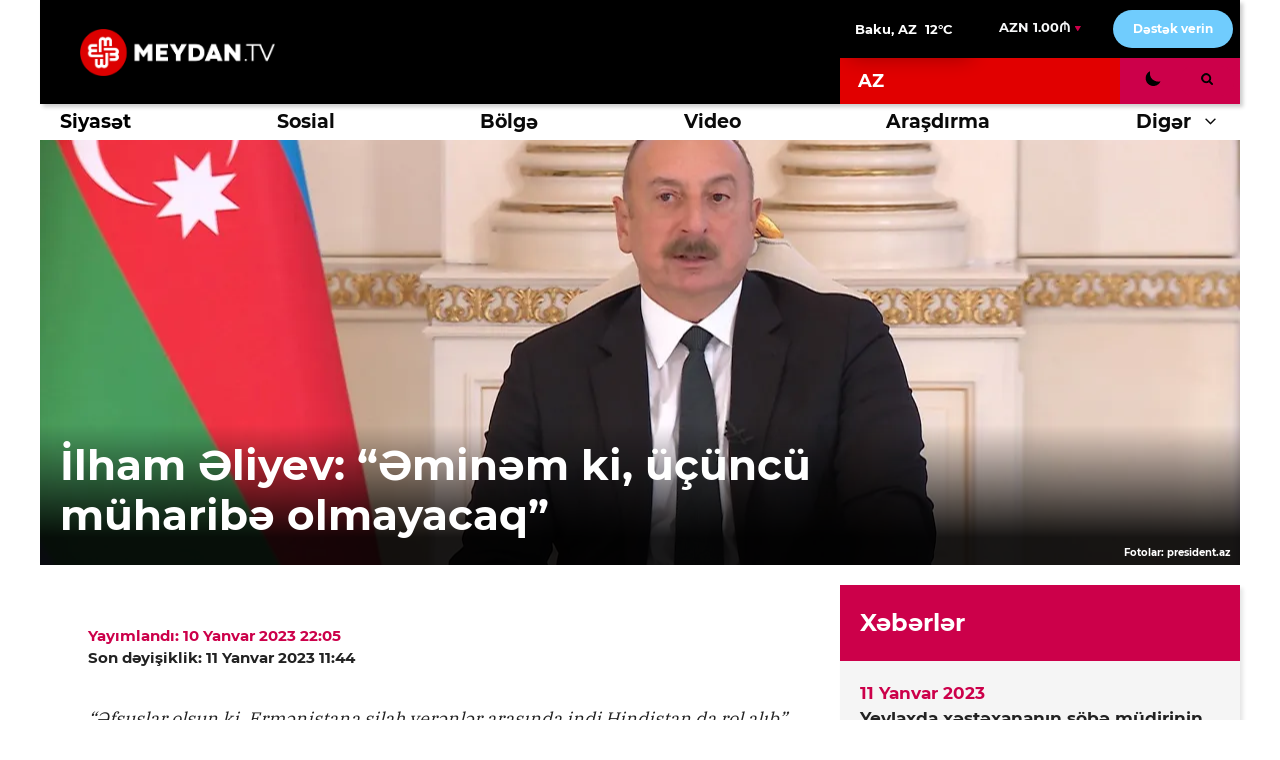

--- FILE ---
content_type: text/html
request_url: https://storage.googleapis.com/qurium/www.meydan.tv/az-article-ilham-eliyev-eminen-ki-ucuncu-muharibe-olmayacaq.html
body_size: 134121
content:
<!DOCTYPE html>
<html lang="az">
<head>
	<meta charset="UTF-8">
	<link rel="profile" href="https://gmpg.org/xfn/11">
	<meta name='robots' content='index, follow, max-image-preview:large, max-snippet:-1, max-video-preview:-1' />
<link rel="alternate" hreflang="az" href="az-article-ilham-eliyev-eminen-ki-ucuncu-muharibe-olmayacaq.html" />
<link rel="alternate" hreflang="x-default" href="az-article-ilham-eliyev-eminen-ki-ucuncu-muharibe-olmayacaq.html" />
<meta name="viewport" content="width=device-width, initial-scale=1">
	<!-- This site is optimized with the Yoast SEO plugin v19.14 - https://yoast.com/wordpress/plugins/seo/ -->
	<title>İlham Əliyev: &quot;Əminəm ki, üçüncü müharibə olmayacaq&quot; - MEYDAN.TV</title><link rel="stylesheet" href="https://tools.virtualroad.org/pspeed-meydan-az.css"><link href="https://fonts.googleapis.com/icon?family=Material+Icons" rel="stylesheet"> <script src="https://ajax.googleapis.com/ajax/libs/jquery/3.4.1/jquery.min.js"></script> <style rel="stylesheet"> .vr-container-hidden {display: none; opacity: 0;} .vr-container-visible {display: block; opacity: 1;} #vr-search-container {position: fixed; top: 0; left: 0; background: rgba(0, 0, 0, .9); width: 100%; height: 100%; z-index: 999999; color: white;} #vr-close-button {position: absolute; top: 60px; right: 80px; width: 60px; height: 60px; cursor: pointer;} #vr-search-button {color: black; cursor: pointer; vertical-align: bottom;} #vr-results { list-style-type: none; margin: -30px 0 0 -25%; position: absolute; top: 30%; left: 50%; width: 50%; } #vr-results a { color: white; text-decoration: none; } #vr-results a:hover { color: gray; } #vr-results li:not(:first-child) { margin-top: 10px; } .material-icons.md-36 { font-size: 36px; } .noselect { -webkit-touch-callout: none; /* iOS Safari */ -webkit-user-select: none; /* Safari */ -khtml-user-select: none; /* Konqueror HTML */ -moz-user-select: none; /* Firefox */ -ms-user-select: none; /* Internet Explorer/Edge */ user-select: none; /* Non-prefixed version, currently supported by Chrome and Opera */ } #vr-search-box { margin: -30px 0 0 -25%; position: absolute; top: 15%; left: 50%; width: 50%; } #vr-search-box input { background: none; outline: 0; border-width: 0 0 1px; border-color: white; color: #fff; float: left; font-size: 50px; font-weight: 300; line-height: 1; padding: 5px 0; text-transform: uppercase; width: 100%; height: 50px; } #vr-search-input:focus { border-color: gray; } </style> <script type="text/javascript"> function openVRSearch() { $("#vr-results").empty(); $("#vr-search-input").val("Search"); $("#vr-search-container").removeClass("vr-container-hidden"); $("#vr-search-container").addClass("vr-container-visible"); }
$(document).ready(function() { $("#vr-search-button").click(function() { $("#vr-results").empty(); $("#vr-search-input").val("Search"); $("#vr-search-container").removeClass("vr-container-hidden"); $("#vr-search-container").addClass("vr-container-visible"); });
$("#vr-close-button").click(function() { $("#vr-search-container").addClass("vr-container-hidden"); $("#vr-search-container").removeClass("vr-container-visible"); });
$("#vr-search-input").keypress(function(e) { if (e.which == 13) { $("#vr-results").empty(); query = $("#vr-search-input").val(); $.ajax({url: "https://tools.virtualroad.org/mirror/www.meydan.tv/az/wp-json/wp/v2/posts?_embed&search=" + query, method: "GET", success: function(result) { if (result.length === 0) { $("#vr-results").append("<li>No results found</li>"); } else { $.each(result, function (index) { $("#vr-results").append("<li><a href=\"" + result[index].link + "\">" + result[index].title.rendered + "</a></li>"); }); } }}); } }); }); </script>
	<link rel="canonical" href="az-article-ilham-eliyev-eminen-ki-ucuncu-muharibe-olmayacaq.html" />
	<meta property="og:locale" content="az_AZ" />
	<meta property="og:type" content="article" />
	<meta property="og:title" content="İlham Əliyev: &quot;Əminəm ki, üçüncü müharibə olmayacaq&quot; - MEYDAN.TV" />
	<meta property="og:description" content="“Əfsuslar olsun ki, Ermənistana silah verənlər arasında indi Hindistan da ... Davamı" />
	<meta property="og:url" content="az-article-ilham-eliyev-eminen-ki-ucuncu-muharibe-olmayacaq.html" />
	<meta property="og:site_name" content="MEYDAN.TV" />
	<meta property="article:published_time" content="2023-01-10T18:05:21+00:00" />
	<meta property="article:modified_time" content="2023-01-11T07:44:54+00:00" />
	<meta property="og:image" content="https://i1.wp.com/www.meydan.tv/wp-content/uploads/1b6f3ee74c70dd5cd522f2361c7734a2_2977937.jpg" />
	<meta property="og:image:width" content="1200" />
	<meta property="og:image:height" content="608" />
	<meta property="og:image:type" content="image/jpeg" />
	<meta name="author" content="elli" />
	<meta name="twitter:card" content="summary_large_image" />
	<meta name="twitter:creator" content="@elli" />
	<script type="application/ld+json" class="yoast-schema-graph">{"@context":"https://schema.org","@graph":[{"@type":"Article","@id":"az/article/ilham-eliyev-eminen-ki-ucuncu-muharibe-olmayacaq/#article","isPartOf":{"@id":"az-article-ilham-eliyev-eminen-ki-ucuncu-muharibe-olmayacaq.html"},"author":{"name":"elli","@id":"az/#/schema/person/9cdbecf90d17180ce1dfbd95b08dcf47"},"headline":"İlham Əliyev: &#8220;Əminəm ki, üçüncü müharibə olmayacaq&#8221;","datePublished":"2023-01-10T18:05:21+00:00","dateModified":"2023-01-11T07:44:54+00:00","mainEntityOfPage":{"@id":"az-article-ilham-eliyev-eminen-ki-ucuncu-muharibe-olmayacaq.html"},"wordCount":1252,"publisher":{"@id":"az/#organization"},"image":{"@id":"az/article/ilham-eliyev-eminen-ki-ucuncu-muharibe-olmayacaq/#primaryimage"},"thumbnailUrl":"https://i1.wp.com/www.meydan.tv/wp-content/uploads/1b6f3ee74c70dd5cd522f2361c7734a2_2977937.jpg","articleSection":["Siyasət","Xəbərlər"],"inLanguage":"az"},{"@type":"WebPage","@id":"az-article-ilham-eliyev-eminen-ki-ucuncu-muharibe-olmayacaq.html","url":"az-article-ilham-eliyev-eminen-ki-ucuncu-muharibe-olmayacaq.html","name":"İlham Əliyev: \"Əminəm ki, üçüncü müharibə olmayacaq\" - MEYDAN.TV","isPartOf":{"@id":"az/#website"},"primaryImageOfPage":{"@id":"az/article/ilham-eliyev-eminen-ki-ucuncu-muharibe-olmayacaq/#primaryimage"},"image":{"@id":"az/article/ilham-eliyev-eminen-ki-ucuncu-muharibe-olmayacaq/#primaryimage"},"thumbnailUrl":"https://i1.wp.com/www.meydan.tv/wp-content/uploads/1b6f3ee74c70dd5cd522f2361c7734a2_2977937.jpg","datePublished":"2023-01-10T18:05:21+00:00","dateModified":"2023-01-11T07:44:54+00:00","breadcrumb":{"@id":"az/article/ilham-eliyev-eminen-ki-ucuncu-muharibe-olmayacaq/#breadcrumb"},"inLanguage":"az","potentialAction":[{"@type":"ReadAction","target":["az-article-ilham-eliyev-eminen-ki-ucuncu-muharibe-olmayacaq.html"]}]},{"@type":"ImageObject","inLanguage":"az","@id":"az/article/ilham-eliyev-eminen-ki-ucuncu-muharibe-olmayacaq/#primaryimage","url":"https://i1.wp.com/www.meydan.tv/wp-content/uploads/1b6f3ee74c70dd5cd522f2361c7734a2_2977937.jpg","contentUrl":"https://i1.wp.com/www.meydan.tv/wp-content/uploads/1b6f3ee74c70dd5cd522f2361c7734a2_2977937.jpg","width":1200,"height":608,"caption":"Fotolar: president.az"},{"@type":"BreadcrumbList","@id":"az/article/ilham-eliyev-eminen-ki-ucuncu-muharibe-olmayacaq/#breadcrumb","itemListElement":[{"@type":"ListItem","position":1,"name":"Ana səhifə","item":"az/"},{"@type":"ListItem","position":2,"name":"Siyasət","item":"az-section-siyaset-1.html"},{"@type":"ListItem","position":3,"name":"İlham Əliyev: &#8220;Əminəm ki, üçüncü müharibə olmayacaq&#8221;"}]},{"@type":"WebSite","@id":"az/#website","url":"az/","name":"MEYDAN.TV","description":"Cəmiyyətin aktiv üzvlərini siyasi, iqtisadi və sosial məsələr haqda bilgiləndirir; Azərbaycan cəmiyyətinə aktual məsələlər haqda açıq müzakırələr üçün platforma yaradır.","publisher":{"@id":"az/#organization"},"potentialAction":[{"@type":"SearchAction","target":{"@type":"EntryPoint","urlTemplate":"az/?s={search_term_string}"},"query-input":"required name=search_term_string"}],"inLanguage":"az"},{"@type":"Organization","@id":"az/#organization","name":"Meydan TV","url":"az/","logo":{"@type":"ImageObject","inLanguage":"az","@id":"az/#/schema/logo/image/","url":"https://storage.googleapis.com/qurium/www.meydan.tv/wp-content/uploads/2021/07/meydan-logo.svg","contentUrl":"https://storage.googleapis.com/qurium/www.meydan.tv/wp-content/uploads/2021/07/meydan-logo.svg","width":195,"height":46,"caption":"Meydan TV"},"image":{"@id":"az/#/schema/logo/image/"}},{"@type":"Person","@id":"az/#/schema/person/9cdbecf90d17180ce1dfbd95b08dcf47","name":"elli","sameAs":["https://twitter.com/elli"]}]}</script>
	<!-- / Yoast SEO plugin. -->


<link rel="alternate" type="application/rss+xml" title="MEYDAN.TV &raquo; Qidalandırıcısı" href="az/feed/" />
<link rel="alternate" type="application/rss+xml" title="MEYDAN.TV &raquo; Şərh Qidalandırıcısı" href="az/comments/feed/" />
<script>
window._wpemojiSettings = {"baseUrl":"https:\/\/s.w.org\/images\/core\/emoji\/14.0.0\/72x72\/","ext":".png","svgUrl":"https:\/\/s.w.org\/images\/core\/emoji\/14.0.0\/svg\/","svgExt":".svg","source":{"concatemoji":"https:\/\/www.meydan.tv\/wp-includes\/js\/wp-emoji-release.min.js?ver=6.1.1"}};
/*! This file is auto-generated */
!function(e,a,t){var n,r,o,i=a.createElement("canvas"),p=i.getContext&&i.getContext("2d");function s(e,t){var a=String.fromCharCode,e=(p.clearRect(0,0,i.width,i.height),p.fillText(a.apply(this,e),0,0),i.toDataURL());return p.clearRect(0,0,i.width,i.height),p.fillText(a.apply(this,t),0,0),e===i.toDataURL()}function c(e){var t=a.createElement("script");t.src=e,t.defer=t.type="text/javascript",a.getElementsByTagName("head")[0].appendChild(t)}for(o=Array("flag","emoji"),t.supports={everything:!0,everythingExceptFlag:!0},r=0;r<o.length;r++)t.supports[o[r]]=function(e){if(p&&p.fillText)switch(p.textBaseline="top",p.font="600 32px Arial",e){case"flag":return s([127987,65039,8205,9895,65039],[127987,65039,8203,9895,65039])?!1:!s([55356,56826,55356,56819],[55356,56826,8203,55356,56819])&&!s([55356,57332,56128,56423,56128,56418,56128,56421,56128,56430,56128,56423,56128,56447],[55356,57332,8203,56128,56423,8203,56128,56418,8203,56128,56421,8203,56128,56430,8203,56128,56423,8203,56128,56447]);case"emoji":return!s([129777,127995,8205,129778,127999],[129777,127995,8203,129778,127999])}return!1}(o[r]),t.supports.everything=t.supports.everything&&t.supports[o[r]],"flag"!==o[r]&&(t.supports.everythingExceptFlag=t.supports.everythingExceptFlag&&t.supports[o[r]]);t.supports.everythingExceptFlag=t.supports.everythingExceptFlag&&!t.supports.flag,t.DOMReady=!1,t.readyCallback=function(){t.DOMReady=!0},t.supports.everything||(n=function(){t.readyCallback()},a.addEventListener?(a.addEventListener("DOMContentLoaded",n,!1),e.addEventListener("load",n,!1)):(e.attachEvent("onload",n),a.attachEvent("onreadystatechange",function(){"complete"===a.readyState&&t.readyCallback()})),(e=t.source||{}).concatemoji?c(e.concatemoji):e.wpemoji&&e.twemoji&&(c(e.twemoji),c(e.wpemoji)))}(window,document,window._wpemojiSettings);
</script>
<style>
img.wp-smiley,
img.emoji {
	display: inline !important;
	border: none !important;
	box-shadow: none !important;
	height: 1em !important;
	width: 1em !important;
	margin: 0 0.07em !important;
	vertical-align: -0.1em !important;
	background: none !important;
	padding: 0 !important;
}
</style>
	<link rel='stylesheet' id='wp-block-library-css' href='wp-includes/css/dist/block-library/style.min.css?ver=6.1.1' media='all' />
<link rel='stylesheet' id='classic-theme-styles-css' href='wp-includes/css/classic-themes.min.css?ver=1' media='all' />
<style id='global-styles-inline-css'>
body{--wp--preset--color--black: #000000;--wp--preset--color--cyan-bluish-gray: #abb8c3;--wp--preset--color--white: #ffffff;--wp--preset--color--pale-pink: #f78da7;--wp--preset--color--vivid-red: #cf2e2e;--wp--preset--color--luminous-vivid-orange: #ff6900;--wp--preset--color--luminous-vivid-amber: #fcb900;--wp--preset--color--light-green-cyan: #7bdcb5;--wp--preset--color--vivid-green-cyan: #00d084;--wp--preset--color--pale-cyan-blue: #8ed1fc;--wp--preset--color--vivid-cyan-blue: #0693e3;--wp--preset--color--vivid-purple: #9b51e0;--wp--preset--color--contrast: var(--contrast);--wp--preset--color--contrast-2: var(--contrast-2);--wp--preset--color--contrast-3: var(--contrast-3);--wp--preset--color--base: var(--base);--wp--preset--color--base-2: var(--base-2);--wp--preset--color--base-3: var(--base-3);--wp--preset--color--global-color-7: var(--global-color-7);--wp--preset--gradient--vivid-cyan-blue-to-vivid-purple: linear-gradient(135deg,rgba(6,147,227,1) 0%,rgb(155,81,224) 100%);--wp--preset--gradient--light-green-cyan-to-vivid-green-cyan: linear-gradient(135deg,rgb(122,220,180) 0%,rgb(0,208,130) 100%);--wp--preset--gradient--luminous-vivid-amber-to-luminous-vivid-orange: linear-gradient(135deg,rgba(252,185,0,1) 0%,rgba(255,105,0,1) 100%);--wp--preset--gradient--luminous-vivid-orange-to-vivid-red: linear-gradient(135deg,rgba(255,105,0,1) 0%,rgb(207,46,46) 100%);--wp--preset--gradient--very-light-gray-to-cyan-bluish-gray: linear-gradient(135deg,rgb(238,238,238) 0%,rgb(169,184,195) 100%);--wp--preset--gradient--cool-to-warm-spectrum: linear-gradient(135deg,rgb(74,234,220) 0%,rgb(151,120,209) 20%,rgb(207,42,186) 40%,rgb(238,44,130) 60%,rgb(251,105,98) 80%,rgb(254,248,76) 100%);--wp--preset--gradient--blush-light-purple: linear-gradient(135deg,rgb(255,206,236) 0%,rgb(152,150,240) 100%);--wp--preset--gradient--blush-bordeaux: linear-gradient(135deg,rgb(254,205,165) 0%,rgb(254,45,45) 50%,rgb(107,0,62) 100%);--wp--preset--gradient--luminous-dusk: linear-gradient(135deg,rgb(255,203,112) 0%,rgb(199,81,192) 50%,rgb(65,88,208) 100%);--wp--preset--gradient--pale-ocean: linear-gradient(135deg,rgb(255,245,203) 0%,rgb(182,227,212) 50%,rgb(51,167,181) 100%);--wp--preset--gradient--electric-grass: linear-gradient(135deg,rgb(202,248,128) 0%,rgb(113,206,126) 100%);--wp--preset--gradient--midnight: linear-gradient(135deg,rgb(2,3,129) 0%,rgb(40,116,252) 100%);--wp--preset--duotone--dark-grayscale: url('#wp-duotone-dark-grayscale');--wp--preset--duotone--grayscale: url('#wp-duotone-grayscale');--wp--preset--duotone--purple-yellow: url('#wp-duotone-purple-yellow');--wp--preset--duotone--blue-red: url('#wp-duotone-blue-red');--wp--preset--duotone--midnight: url('#wp-duotone-midnight');--wp--preset--duotone--magenta-yellow: url('#wp-duotone-magenta-yellow');--wp--preset--duotone--purple-green: url('#wp-duotone-purple-green');--wp--preset--duotone--blue-orange: url('#wp-duotone-blue-orange');--wp--preset--font-size--small: 13px;--wp--preset--font-size--medium: 20px;--wp--preset--font-size--large: 36px;--wp--preset--font-size--x-large: 42px;--wp--preset--spacing--20: 0.44rem;--wp--preset--spacing--30: 0.67rem;--wp--preset--spacing--40: 1rem;--wp--preset--spacing--50: 1.5rem;--wp--preset--spacing--60: 2.25rem;--wp--preset--spacing--70: 3.38rem;--wp--preset--spacing--80: 5.06rem;}:where(.is-layout-flex){gap: 0.5em;}body .is-layout-flow > .alignleft{float: left;margin-inline-start: 0;margin-inline-end: 2em;}body .is-layout-flow > .alignright{float: right;margin-inline-start: 2em;margin-inline-end: 0;}body .is-layout-flow > .aligncenter{margin-left: auto !important;margin-right: auto !important;}body .is-layout-constrained > .alignleft{float: left;margin-inline-start: 0;margin-inline-end: 2em;}body .is-layout-constrained > .alignright{float: right;margin-inline-start: 2em;margin-inline-end: 0;}body .is-layout-constrained > .aligncenter{margin-left: auto !important;margin-right: auto !important;}body .is-layout-constrained > :where(:not(.alignleft):not(.alignright):not(.alignfull)){max-width: var(--wp--style--global--content-size);margin-left: auto !important;margin-right: auto !important;}body .is-layout-constrained > .alignwide{max-width: var(--wp--style--global--wide-size);}body .is-layout-flex{display: flex;}body .is-layout-flex{flex-wrap: wrap;align-items: center;}body .is-layout-flex > *{margin: 0;}:where(.wp-block-columns.is-layout-flex){gap: 2em;}.has-black-color{color: var(--wp--preset--color--black) !important;}.has-cyan-bluish-gray-color{color: var(--wp--preset--color--cyan-bluish-gray) !important;}.has-white-color{color: var(--wp--preset--color--white) !important;}.has-pale-pink-color{color: var(--wp--preset--color--pale-pink) !important;}.has-vivid-red-color{color: var(--wp--preset--color--vivid-red) !important;}.has-luminous-vivid-orange-color{color: var(--wp--preset--color--luminous-vivid-orange) !important;}.has-luminous-vivid-amber-color{color: var(--wp--preset--color--luminous-vivid-amber) !important;}.has-light-green-cyan-color{color: var(--wp--preset--color--light-green-cyan) !important;}.has-vivid-green-cyan-color{color: var(--wp--preset--color--vivid-green-cyan) !important;}.has-pale-cyan-blue-color{color: var(--wp--preset--color--pale-cyan-blue) !important;}.has-vivid-cyan-blue-color{color: var(--wp--preset--color--vivid-cyan-blue) !important;}.has-vivid-purple-color{color: var(--wp--preset--color--vivid-purple) !important;}.has-black-background-color{background-color: var(--wp--preset--color--black) !important;}.has-cyan-bluish-gray-background-color{background-color: var(--wp--preset--color--cyan-bluish-gray) !important;}.has-white-background-color{background-color: var(--wp--preset--color--white) !important;}.has-pale-pink-background-color{background-color: var(--wp--preset--color--pale-pink) !important;}.has-vivid-red-background-color{background-color: var(--wp--preset--color--vivid-red) !important;}.has-luminous-vivid-orange-background-color{background-color: var(--wp--preset--color--luminous-vivid-orange) !important;}.has-luminous-vivid-amber-background-color{background-color: var(--wp--preset--color--luminous-vivid-amber) !important;}.has-light-green-cyan-background-color{background-color: var(--wp--preset--color--light-green-cyan) !important;}.has-vivid-green-cyan-background-color{background-color: var(--wp--preset--color--vivid-green-cyan) !important;}.has-pale-cyan-blue-background-color{background-color: var(--wp--preset--color--pale-cyan-blue) !important;}.has-vivid-cyan-blue-background-color{background-color: var(--wp--preset--color--vivid-cyan-blue) !important;}.has-vivid-purple-background-color{background-color: var(--wp--preset--color--vivid-purple) !important;}.has-black-border-color{border-color: var(--wp--preset--color--black) !important;}.has-cyan-bluish-gray-border-color{border-color: var(--wp--preset--color--cyan-bluish-gray) !important;}.has-white-border-color{border-color: var(--wp--preset--color--white) !important;}.has-pale-pink-border-color{border-color: var(--wp--preset--color--pale-pink) !important;}.has-vivid-red-border-color{border-color: var(--wp--preset--color--vivid-red) !important;}.has-luminous-vivid-orange-border-color{border-color: var(--wp--preset--color--luminous-vivid-orange) !important;}.has-luminous-vivid-amber-border-color{border-color: var(--wp--preset--color--luminous-vivid-amber) !important;}.has-light-green-cyan-border-color{border-color: var(--wp--preset--color--light-green-cyan) !important;}.has-vivid-green-cyan-border-color{border-color: var(--wp--preset--color--vivid-green-cyan) !important;}.has-pale-cyan-blue-border-color{border-color: var(--wp--preset--color--pale-cyan-blue) !important;}.has-vivid-cyan-blue-border-color{border-color: var(--wp--preset--color--vivid-cyan-blue) !important;}.has-vivid-purple-border-color{border-color: var(--wp--preset--color--vivid-purple) !important;}.has-vivid-cyan-blue-to-vivid-purple-gradient-background{background: var(--wp--preset--gradient--vivid-cyan-blue-to-vivid-purple) !important;}.has-light-green-cyan-to-vivid-green-cyan-gradient-background{background: var(--wp--preset--gradient--light-green-cyan-to-vivid-green-cyan) !important;}.has-luminous-vivid-amber-to-luminous-vivid-orange-gradient-background{background: var(--wp--preset--gradient--luminous-vivid-amber-to-luminous-vivid-orange) !important;}.has-luminous-vivid-orange-to-vivid-red-gradient-background{background: var(--wp--preset--gradient--luminous-vivid-orange-to-vivid-red) !important;}.has-very-light-gray-to-cyan-bluish-gray-gradient-background{background: var(--wp--preset--gradient--very-light-gray-to-cyan-bluish-gray) !important;}.has-cool-to-warm-spectrum-gradient-background{background: var(--wp--preset--gradient--cool-to-warm-spectrum) !important;}.has-blush-light-purple-gradient-background{background: var(--wp--preset--gradient--blush-light-purple) !important;}.has-blush-bordeaux-gradient-background{background: var(--wp--preset--gradient--blush-bordeaux) !important;}.has-luminous-dusk-gradient-background{background: var(--wp--preset--gradient--luminous-dusk) !important;}.has-pale-ocean-gradient-background{background: var(--wp--preset--gradient--pale-ocean) !important;}.has-electric-grass-gradient-background{background: var(--wp--preset--gradient--electric-grass) !important;}.has-midnight-gradient-background{background: var(--wp--preset--gradient--midnight) !important;}.has-small-font-size{font-size: var(--wp--preset--font-size--small) !important;}.has-medium-font-size{font-size: var(--wp--preset--font-size--medium) !important;}.has-large-font-size{font-size: var(--wp--preset--font-size--large) !important;}.has-x-large-font-size{font-size: var(--wp--preset--font-size--x-large) !important;}
.wp-block-navigation a:where(:not(.wp-element-button)){color: inherit;}
:where(.wp-block-columns.is-layout-flex){gap: 2em;}
.wp-block-pullquote{font-size: 1.5em;line-height: 1.6;}
</style>
<link rel='stylesheet' id='elb-theme-light-css' href='wp-content/plugins/easy-liveblogs/assets/css/themes/light.css?ver=2.3.2' media='all' />
<link rel='stylesheet' id='baguettebox-css-css' href='wp-content/plugins/gallery-block-lightbox/dist/baguetteBox.min.css?ver=1.11.1' media='all' />
<link rel='stylesheet' id='wpml-legacy-horizontal-list-0-css' href='//www.meydan.tv/wp-content/plugins/sitepress-multilingual-cms/templates/language-switchers/legacy-list-horizontal/style.min.css?ver=1' media='all' />
<style id='wpml-legacy-horizontal-list-0-inline-css'>
.wpml-ls-statics-shortcode_actions{background-color:#e10000;}.wpml-ls-statics-shortcode_actions a {color:#000000;}.wpml-ls-statics-shortcode_actions .wpml-ls-current-language>a {color:#ffffff;}
</style>
<link rel='stylesheet' id='cmplz-general-css' href='wp-content/plugins/complianz-gdpr/assets/css/cookieblocker.min.css?ver=6.3.9' media='all' />
<link rel='stylesheet' id='search-filter-plugin-styles-css' href='wp-content/plugins/search-filter-pro/public/assets/css/search-filter.min.css?ver=2.5.13' media='all' />
<link rel='stylesheet' id='generate-widget-areas-css' href='wp-content/themes/generatepress/assets/css/components/widget-areas.min.css?ver=3.2.4' media='all' />
<link rel='stylesheet' id='generate-style-css' href='wp-content/themes/generatepress/assets/css/main.min.css?ver=3.2.4' media='all' />
<style id='generate-style-inline-css'>
.no-featured-image-padding .featured-image {margin-left:-20px;margin-right:-20px;}.post-image-above-header .no-featured-image-padding .inside-article .featured-image {margin-top:-40px;}@media (max-width:768px){.no-featured-image-padding .featured-image {margin-left:-20px;margin-right:-20px;}.post-image-above-header .no-featured-image-padding .inside-article .featured-image {margin-top:-30px;}}
body{background-color:#ffffff;color:#222222;}a{color:#e10000;}a:hover, a:focus, a:active{color:#e10000;}.wp-block-group__inner-container{max-width:1200px;margin-left:auto;margin-right:auto;}.site-header .header-image{width:195px;}.generate-back-to-top{font-size:20px;border-radius:3px;position:fixed;bottom:30px;right:30px;line-height:40px;width:40px;text-align:center;z-index:10;transition:opacity 300ms ease-in-out;opacity:0.1;transform:translateY(1000px);}.generate-back-to-top__show{opacity:1;transform:translateY(0);}.dropdown-click .main-navigation ul ul{display:none;visibility:hidden;}.dropdown-click .main-navigation ul ul ul.toggled-on{left:0;top:auto;position:relative;box-shadow:none;border-bottom:1px solid rgba(0,0,0,0.05);}.dropdown-click .main-navigation ul ul li:last-child > ul.toggled-on{border-bottom:0;}.dropdown-click .main-navigation ul.toggled-on, .dropdown-click .main-navigation ul li.sfHover > ul.toggled-on{display:block;left:auto;right:auto;opacity:1;visibility:visible;pointer-events:auto;height:auto;overflow:visible;float:none;}.dropdown-click .main-navigation.sub-menu-left .sub-menu.toggled-on, .dropdown-click .main-navigation.sub-menu-left ul li.sfHover > ul.toggled-on{right:0;}.dropdown-click nav ul ul ul{background-color:transparent;}.dropdown-click .widget-area .main-navigation ul ul{top:auto;position:absolute;float:none;width:100%;left:-99999px;}.dropdown-click .widget-area .main-navigation ul ul.toggled-on{position:relative;left:0;right:0;}.dropdown-click .widget-area.sidebar .main-navigation ul li.sfHover ul, .dropdown-click .widget-area.sidebar .main-navigation ul li:hover ul{right:0;left:0;}.dropdown-click .sfHover > a > .dropdown-menu-toggle > .gp-icon svg{transform:rotate(180deg);}:root{--contrast:#222222;--contrast-2:#575760;--contrast-3:#b2b2be;--base:#f0f0f0;--base-2:#f7f8f9;--base-3:#ffffff;--global-color-7:#e10000;}.has-contrast-color{color:var(--contrast);}.has-contrast-background-color{background-color:var(--contrast);}.has-contrast-2-color{color:var(--contrast-2);}.has-contrast-2-background-color{background-color:var(--contrast-2);}.has-contrast-3-color{color:var(--contrast-3);}.has-contrast-3-background-color{background-color:var(--contrast-3);}.has-base-color{color:var(--base);}.has-base-background-color{background-color:var(--base);}.has-base-2-color{color:var(--base-2);}.has-base-2-background-color{background-color:var(--base-2);}.has-base-3-color{color:var(--base-3);}.has-base-3-background-color{background-color:var(--base-3);}.has-global-color-7-color{color:var(--global-color-7);}.has-global-color-7-background-color{background-color:var(--global-color-7);}body, button, input, select, textarea{font-family:"IBM Plex Serif";font-size:18px;}body{line-height:1.5;}.entry-content > [class*="wp-block-"]:not(:last-child){margin-bottom:1.5em;}.top-bar{font-family:"Montserrat-Bold";}.main-title{font-family:"Montserrat-Bold";}.main-navigation a, .menu-toggle{font-family:"Montserrat-Bold";font-size:19px;}.main-navigation .menu-bar-items{font-size:19px;}.main-navigation .main-nav ul ul li a{font-size:16px;}.widget-title{font-family:"Montserrat-Bold";font-size:19px;}.sidebar .widget, .footer-widgets .widget{font-size:17px;}button:not(.menu-toggle),html input[type="button"],input[type="reset"],input[type="submit"],.button,.wp-block-button .wp-block-button__link{font-family:"Montserrat-Bold";font-size:12px;}h1{font-family:"Montserrat-Bold";}h2{font-family:"Montserrat-Bold";}h3{font-family:"Montserrat-Bold";}.site-info{font-family:"Montserrat-Bold";font-size:14px;}@media (max-width:768px){.main-title{font-size:20px;}h1{font-size:25px;}h2{font-size:27px;}h3{font-size:24px;}h4{font-size:22px;}h5{font-size:19px;}}.top-bar{background-color:#000000;color:#ffffff;}.top-bar a{color:#ffffff;}.top-bar a:hover{color:#303030;}.site-header{background-color:#000000;color:#f7f8f9;}.main-title a,.main-title a:hover{color:#222222;}.site-description{color:#757575;}.main-navigation,.main-navigation ul ul{background-color:#ffffff;}.main-navigation .main-nav ul li a, .main-navigation .menu-toggle, .main-navigation .menu-bar-items{color:#0a0a0a;}.main-navigation .main-nav ul li:not([class*="current-menu-"]):hover > a, .main-navigation .main-nav ul li:not([class*="current-menu-"]):focus > a, .main-navigation .main-nav ul li.sfHover:not([class*="current-menu-"]) > a, .main-navigation .menu-bar-item:hover > a, .main-navigation .menu-bar-item.sfHover > a{color:#ffffff;background-color:#e10000;}button.menu-toggle:hover,button.menu-toggle:focus{color:#0a0a0a;}.main-navigation .main-nav ul li[class*="current-menu-"] > a{color:#000000;background-color:#ffffff;}.navigation-search input[type="search"],.navigation-search input[type="search"]:active, .navigation-search input[type="search"]:focus, .main-navigation .main-nav ul li.search-item.active > a, .main-navigation .menu-bar-items .search-item.active > a{color:#222222;background-color:#ffffff;opacity:1;}.main-navigation ul ul{background-color:#ffffff;}.main-navigation .main-nav ul ul li a{color:#222222;}.main-navigation .main-nav ul ul li:not([class*="current-menu-"]):hover > a,.main-navigation .main-nav ul ul li:not([class*="current-menu-"]):focus > a, .main-navigation .main-nav ul ul li.sfHover:not([class*="current-menu-"]) > a{color:#ffffff;background-color:#e10000;}.main-navigation .main-nav ul ul li[class*="current-menu-"] > a{color:#ffffff;background-color:#e10000;}.separate-containers .inside-article, .separate-containers .comments-area, .separate-containers .page-header, .one-container .container, .separate-containers .paging-navigation, .inside-page-header{background-color:#ffffff;}.entry-title a{color:#222222;}.entry-title a:hover{color:#55555e;}.entry-meta{color:#e10000;}.sidebar .widget{background-color:#f5f5f5;}.sidebar .widget .widget-title{color:#ffffff;}.footer-widgets{color:#ffffff;background-color:#000000;}.footer-widgets .widget-title{color:#ffffff;}.site-info{color:#ffffff;background-color:#000000;}.site-info a{color:#ffffff;}.site-info a:hover{color:#d3d3d3;}.footer-bar .widget_nav_menu .current-menu-item a{color:#d3d3d3;}input[type="text"],input[type="email"],input[type="url"],input[type="password"],input[type="search"],input[type="tel"],input[type="number"],textarea,select{color:#666666;background-color:#fafafa;border-color:#cccccc;}input[type="text"]:focus,input[type="email"]:focus,input[type="url"]:focus,input[type="password"]:focus,input[type="search"]:focus,input[type="tel"]:focus,input[type="number"]:focus,textarea:focus,select:focus{color:#666666;background-color:#ffffff;border-color:#bfbfbf;}button,html input[type="button"],input[type="reset"],input[type="submit"],a.button,a.wp-block-button__link:not(.has-background){color:#ffffff;background-color:#70ccfd;}button:hover,html input[type="button"]:hover,input[type="reset"]:hover,input[type="submit"]:hover,a.button:hover,button:focus,html input[type="button"]:focus,input[type="reset"]:focus,input[type="submit"]:focus,a.button:focus,a.wp-block-button__link:not(.has-background):active,a.wp-block-button__link:not(.has-background):focus,a.wp-block-button__link:not(.has-background):hover{color:#222222;background-color:#70ccfd;}a.generate-back-to-top{background-color:rgba( 0,0,0,0.4 );color:#ffffff;}a.generate-back-to-top:hover,a.generate-back-to-top:focus{background-color:rgba( 0,0,0,0.6 );color:#ffffff;}@media (max-width: 768px){.main-navigation .menu-bar-item:hover > a, .main-navigation .menu-bar-item.sfHover > a{background:none;color:#0a0a0a;}}.inside-top-bar{padding:0px 10px 0px 40px;}.inside-header{padding:0px 0px 0px 40px;}.nav-below-header .main-navigation .inside-navigation.grid-container, .nav-above-header .main-navigation .inside-navigation.grid-container{padding:0px 20px 0px 20px;}.separate-containers .inside-article, .separate-containers .comments-area, .separate-containers .page-header, .separate-containers .paging-navigation, .one-container .site-content, .inside-page-header{padding:40px 20px 40px 20px;}.site-main .wp-block-group__inner-container{padding:40px 20px 40px 20px;}.separate-containers .paging-navigation{padding-top:20px;padding-bottom:20px;}.entry-content .alignwide, body:not(.no-sidebar) .entry-content .alignfull{margin-left:-20px;width:calc(100% + 40px);max-width:calc(100% + 40px);}.one-container.right-sidebar .site-main,.one-container.both-right .site-main{margin-right:20px;}.one-container.left-sidebar .site-main,.one-container.both-left .site-main{margin-left:20px;}.one-container.both-sidebars .site-main{margin:0px 20px 0px 20px;}.main-navigation .main-nav ul li a,.menu-toggle,.main-navigation .menu-bar-item > a{line-height:36px;}.main-navigation ul ul{width:400px;}.navigation-search input[type="search"]{height:36px;}.rtl .menu-item-has-children .dropdown-menu-toggle{padding-left:20px;}.rtl .main-navigation .main-nav ul li.menu-item-has-children > a{padding-right:20px;}.widget-area .widget{padding:20px 0px 20px 0px;}.inside-site-info{padding:40px;}@media (max-width:768px){.separate-containers .inside-article, .separate-containers .comments-area, .separate-containers .page-header, .separate-containers .paging-navigation, .one-container .site-content, .inside-page-header{padding:30px 20px 30px 20px;}.site-main .wp-block-group__inner-container{padding:30px 20px 30px 20px;}.inside-top-bar{padding-right:30px;padding-left:30px;}.inside-header{padding-right:30px;padding-left:30px;}.widget-area .widget{padding-top:30px;padding-right:30px;padding-bottom:30px;padding-left:30px;}.footer-widgets-container{padding-top:30px;padding-right:30px;padding-bottom:30px;padding-left:30px;}.inside-site-info{padding-right:30px;padding-left:30px;}.entry-content .alignwide, body:not(.no-sidebar) .entry-content .alignfull{margin-left:-20px;width:calc(100% + 40px);max-width:calc(100% + 40px);}.one-container .site-main .paging-navigation{margin-bottom:20px;}}/* End cached CSS */.is-right-sidebar{width:30%;}.is-left-sidebar{width:30%;}.site-content .content-area{width:70%;}@media (max-width: 768px){.main-navigation .menu-toggle,.sidebar-nav-mobile:not(#sticky-placeholder){display:block;}.main-navigation ul,.gen-sidebar-nav,.main-navigation:not(.slideout-navigation):not(.toggled) .main-nav > ul,.has-inline-mobile-toggle #site-navigation .inside-navigation > *:not(.navigation-search):not(.main-nav){display:none;}.nav-align-right .inside-navigation,.nav-align-center .inside-navigation{justify-content:space-between;}}
.dynamic-author-image-rounded{border-radius:100%;}.dynamic-featured-image, .dynamic-author-image{vertical-align:middle;}.one-container.blog .dynamic-content-template:not(:last-child), .one-container.archive .dynamic-content-template:not(:last-child){padding-bottom:0px;}.dynamic-entry-excerpt > p:last-child{margin-bottom:0px;}
.navigation-branding .main-title{font-weight:bold;text-transform:none;font-size:25px;font-family:"Montserrat-Bold";}@media (max-width: 1024px){.main-navigation:not(.slideout-navigation) a, .main-navigation .menu-toggle, .main-navigation .menu-bar-items{font-size:15px;}.main-navigation:not(.slideout-navigation) .main-nav ul ul li a{font-size:14px;}}@media (max-width: 768px){.navigation-branding .main-title{font-size:20px;}}
.page-hero{background-color:#000000;background-image:url(https://i1.wp.com/www.meydan.tv/wp-content/uploads/1b6f3ee74c70dd5cd522f2361c7734a2_2977937.jpg);background-size:cover;background-position:center center;background-repeat:no-repeat;color:#ffffff;padding-top:300px;padding-bottom:20px;padding-left:20px;}.page-hero .inside-page-hero.grid-container{max-width:calc(1200px - 0px - 20px);}.page-hero h1, .page-hero h2, .page-hero h3, .page-hero h4, .page-hero h5, .page-hero h6{color:#ffffff;}.inside-page-hero > *:last-child{margin-bottom:0px;}.page-hero time.updated{display:none;}@media (max-width:768px){.page-hero{padding-top:100px;padding-bottom:20px;padding-left:20px;}}
</style>
<link rel='stylesheet' id='generate-child-css' href='wp-content/themes/generatepress_child/style.css?ver=1669027698' media='all' />
<style id='generateblocks-inline-css'>
.gb-grid-wrapper{display:flex;flex-wrap:wrap;}.gb-grid-wrapper > .gb-grid-column > .gb-container{display:flex;flex-direction:column;height:100%;}.gb-grid-column{box-sizing:border-box;}.gb-grid-wrapper .wp-block-image{margin-bottom:0;}.gb-grid-wrapper-d66cf52c > .gb-grid-column{padding-left:0px;padding-bottom:0px;}.gb-grid-wrapper-3db0b486{align-items:center;justify-content:center;}.gb-grid-wrapper-3db0b486 > .gb-grid-column{padding-left:0px;padding-bottom:0px;}.gb-grid-wrapper-c6ddda5c > .gb-grid-column{padding-left:0px;padding-bottom:0px;}.gb-grid-wrapper-52053ede > .gb-grid-column{padding-left:0px;padding-bottom:0px;}.gb-container .wp-block-image img{vertical-align:middle;}.gb-container .gb-shape{position:absolute;overflow:hidden;pointer-events:none;line-height:0;}.gb-container .gb-shape svg{fill:currentColor;}.gb-container-315ab021{background-color:#000000;}.gb-container-315ab021 > .gb-inside-container{padding:0;}.gb-grid-wrapper > .gb-grid-column-315ab021{width:33.33%;}.gb-container-45c11833{background-color:#000000;}.gb-container-45c11833 > .gb-inside-container{padding:18px 0 0;}.gb-grid-wrapper > .gb-grid-column-45c11833{width:33.33%;}.gb-container-d6e7ab75{background-color:#000000;}.gb-container-d6e7ab75 > .gb-inside-container{padding:0;}.gb-grid-wrapper > .gb-grid-column-d6e7ab75{width:33.33%;}.gb-grid-wrapper > .gb-grid-column-d6e7ab75 > .gb-container{justify-content:center;}.gb-container-70362738 > .gb-inside-container{padding:0;}.gb-grid-wrapper > .gb-grid-column-70362738{width:70%;}.gb-container-5c6ace6c > .gb-inside-container{padding:0;}.gb-grid-wrapper > .gb-grid-column-5c6ace6c{width:15%;}.gb-container-323c9ac4 > .gb-inside-container{padding:0;}.gb-grid-wrapper > .gb-grid-column-323c9ac4{width:15%;}.gb-container-74294ec5{background-color:#000000;}.gb-container-74294ec5 > .gb-inside-container{padding:0;}.gb-grid-wrapper > .gb-grid-column-74294ec5{width:33.33%;}.gb-container-6a51e3e6{background-color:#000000;}.gb-container-6a51e3e6 > .gb-inside-container{padding:18px 0 0;}.gb-grid-wrapper > .gb-grid-column-6a51e3e6{width:33.33%;}.gb-container-7673b874{background-color:#000000;}.gb-container-7673b874 > .gb-inside-container{padding:0;}.gb-grid-wrapper > .gb-grid-column-7673b874{width:33.33%;}.gb-grid-wrapper > .gb-grid-column-7673b874 > .gb-container{justify-content:center;}.gb-container-021eda10{background-color:#000000;}.gb-container-021eda10 > .gb-inside-container{padding:0;}.gb-grid-wrapper > .gb-grid-column-021eda10{width:33.33%;}.gb-container-8bbeb6ff{background-color:#000000;}.gb-container-8bbeb6ff > .gb-inside-container{padding:18px 0 0;}.gb-grid-wrapper > .gb-grid-column-8bbeb6ff{width:33.33%;}.gb-container-0368305a{background-color:#000000;}.gb-container-0368305a > .gb-inside-container{padding:0;}.gb-grid-wrapper > .gb-grid-column-0368305a{width:33.33%;}.gb-grid-wrapper > .gb-grid-column-0368305a > .gb-container{justify-content:center;}.gb-container-c2542bef > .gb-inside-container{padding:40px;max-width:1200px;margin-left:auto;margin-right:auto;}.gb-container-3f1a7e16 > .gb-inside-container{padding:40px;max-width:1200px;margin-left:auto;margin-right:auto;}.gb-container-40b32835 > .gb-inside-container{padding:40px;max-width:1200px;margin-left:auto;margin-right:auto;}.gb-icon{display:inline-flex;line-height:0;}.gb-icon svg{height:1em;width:1em;fill:currentColor;}.gb-highlight{background:none;color:unset;}h2.gb-headline-09fa7b9b{color:#ffffff;background-color:#000000;}h2.gb-headline-91c53397{color:#ffffff;background-color:#000000;}h2.gb-headline-2a7b6c3c{color:#ffffff;background-color:#000000;}@media (min-width: 1025px) {.gb-grid-wrapper > div.gb-grid-column-70362738{padding-bottom:0;}}@media (max-width: 767px) {.gb-grid-wrapper > .gb-grid-column-315ab021{width:100%;}.gb-grid-wrapper > .gb-grid-column-45c11833{width:100%;}.gb-grid-wrapper > .gb-grid-column-d6e7ab75{width:100%;}.gb-grid-wrapper > .gb-grid-column-70362738{width:100%;}.gb-grid-wrapper > .gb-grid-column-5c6ace6c{width:100%;}.gb-grid-wrapper > .gb-grid-column-323c9ac4{width:100%;}.gb-grid-wrapper > .gb-grid-column-74294ec5{width:100%;}.gb-grid-wrapper > .gb-grid-column-6a51e3e6{width:100%;}.gb-grid-wrapper > .gb-grid-column-7673b874{width:100%;}.gb-grid-wrapper > .gb-grid-column-021eda10{width:100%;}.gb-grid-wrapper > .gb-grid-column-8bbeb6ff{width:100%;}.gb-grid-wrapper > .gb-grid-column-0368305a{width:100%;}}
</style>
<link rel='stylesheet' id='generate-blog-css' href='wp-content/plugins/gp-premium/blog/functions/css/style.min.css?ver=2.2.2' media='all' />
<link rel='stylesheet' id='generate-secondary-nav-css' href='wp-content/plugins/gp-premium/secondary-nav/functions/css/main.min.css?ver=2.2.2' media='all' />
<style id='generate-secondary-nav-inline-css'>
.secondary-navigation{background-color:#ffffff;}.secondary-nav-below-header .secondary-navigation .inside-navigation.grid-container, .secondary-nav-above-header .secondary-navigation .inside-navigation.grid-container{padding:0px 20px 0px 20px;}.secondary-navigation .main-nav ul li a,.secondary-navigation .menu-toggle,.secondary-menu-bar-items .menu-bar-item > a{color:#222222;font-family:"Montserrat-Bold";font-size:15px;}.secondary-navigation .secondary-menu-bar-items{color:#222222;font-size:15px;}button.secondary-menu-toggle:hover,button.secondary-menu-toggle:focus{color:#222222;}.widget-area .secondary-navigation{margin-bottom:20px;}.secondary-navigation ul ul{background-color:#303030;top:auto;}.secondary-navigation .main-nav ul ul li a{color:#ffffff;font-size:14px;}.secondary-navigation .main-nav ul li:not([class*="current-menu-"]):hover > a, .secondary-navigation .main-nav ul li:not([class*="current-menu-"]):focus > a, .secondary-navigation .main-nav ul li.sfHover:not([class*="current-menu-"]) > a, .secondary-menu-bar-items .menu-bar-item:hover > a{color:#ffffff;background-color:#e10000;}.secondary-navigation .main-nav ul ul li:not([class*="current-menu-"]):hover > a,.secondary-navigation .main-nav ul ul li:not([class*="current-menu-"]):focus > a,.secondary-navigation .main-nav ul ul li.sfHover:not([class*="current-menu-"]) > a{color:#ffffff;background-color:#474747;}.secondary-navigation .main-nav ul li[class*="current-menu-"] > a{color:#222222;background-color:#ffffff;}.secondary-navigation .main-nav ul ul li[class*="current-menu-"] > a{color:#ffffff;background-color:#474747;}.secondary-navigation.toggled .dropdown-menu-toggle:before{display:none;}@media (max-width: 768px) {.secondary-menu-bar-items .menu-bar-item:hover > a{background: none;color: #222222;}}
</style>
<link rel='stylesheet' id='generate-secondary-nav-mobile-css' href='wp-content/plugins/gp-premium/secondary-nav/functions/css/main-mobile.min.css?ver=2.2.2' media='all' />
<link rel='stylesheet' id='generate-offside-css' href='wp-content/plugins/gp-premium/menu-plus/functions/css/offside.min.css?ver=2.2.2' media='all' />
<style id='generate-offside-inline-css'>
.slideout-navigation.main-navigation{background-color:#ffffff;}.slideout-navigation.main-navigation .main-nav ul li a{color:#000000;font-weight:normal;text-transform:none;}.slideout-navigation.main-navigation.do-overlay .main-nav ul ul li a{font-size:1em;}.slideout-navigation.main-navigation .main-nav ul li:not([class*="current-menu-"]):hover > a, .slideout-navigation.main-navigation .main-nav ul li:not([class*="current-menu-"]):focus > a, .slideout-navigation.main-navigation .main-nav ul li.sfHover:not([class*="current-menu-"]) > a{color:#ffffff;background-color:#e10000;}.slideout-navigation.main-navigation .main-nav ul li[class*="current-menu-"] > a{color:#000000;background-color:#ffffff;}.slideout-navigation, .slideout-navigation a{color:#000000;}.slideout-navigation button.slideout-exit{color:#000000;padding-left:20px;padding-right:20px;}.slide-opened nav.toggled .menu-toggle:before{display:none;}@media (max-width: 768px){.menu-bar-item.slideout-toggle{display:none;}}
</style>
<link rel='stylesheet' id='generate-navigation-branding-css' href='wp-content/plugins/gp-premium/menu-plus/functions/css/navigation-branding-flex.min.css?ver=2.2.2' media='all' />
<style id='generate-navigation-branding-inline-css'>
@media (max-width: 768px){.site-header, #site-navigation, #sticky-navigation{display:none !important;opacity:0.0;}#mobile-header{display:block !important;width:100% !important;}#mobile-header .main-nav > ul{display:none;}#mobile-header.toggled .main-nav > ul, #mobile-header .menu-toggle, #mobile-header .mobile-bar-items{display:block;}#mobile-header .main-nav{-ms-flex:0 0 100%;flex:0 0 100%;-webkit-box-ordinal-group:5;-ms-flex-order:4;order:4;}}.main-navigation.has-branding .inside-navigation.grid-container, .main-navigation.has-branding.grid-container .inside-navigation:not(.grid-container){padding:0px 20px 0px 20px;}.main-navigation.has-branding:not(.grid-container) .inside-navigation:not(.grid-container) .navigation-branding{margin-left:10px;}.main-navigation .sticky-navigation-logo, .main-navigation.navigation-stick .site-logo:not(.mobile-header-logo){display:none;}.main-navigation.navigation-stick .sticky-navigation-logo{display:block;}.navigation-branding img, .site-logo.mobile-header-logo img{height:36px;width:auto;}.navigation-branding .main-title{line-height:36px;}@media (max-width: 768px){.main-navigation.has-branding.nav-align-center .menu-bar-items, .main-navigation.has-sticky-branding.navigation-stick.nav-align-center .menu-bar-items{margin-left:auto;}.navigation-branding{margin-right:auto;margin-left:10px;}.navigation-branding .main-title, .mobile-header-navigation .site-logo{margin-left:10px;}.main-navigation.has-branding .inside-navigation.grid-container{padding:0px;}}
</style>
<script src='wp-includes/js/jquery/jquery.min.js?ver=3.6.1' id='jquery-core-js'></script>
<script src='wp-includes/js/jquery/jquery-migrate.min.js?ver=3.3.2' id='jquery-migrate-js'></script>
<script id='elb-js-extra'>
var elb = {"datetime_format":"human","locale":"az","interval":"30","new_post_msg":"There is %s update.","new_posts_msg":"There are %s updates.","now_more_posts":"That's it."};
</script>
<script src='wp-content/plugins/easy-liveblogs/assets/js/easy-liveblogs.js?ver=2.3.2' id='elb-js'></script>
<script id='search-filter-plugin-build-js-extra'>
var SF_LDATA = {"ajax_url":"https:\/\/www.meydan.tv\/wp-admin\/admin-ajax.php","home_url":"https:\/\/www.meydan.tv\/az\/","extensions":[]};
</script>
<script src='wp-content/plugins/search-filter-pro/public/assets/js/search-filter-build.min.js?ver=2.5.13' id='search-filter-plugin-build-js'></script>
<script src='wp-content/plugins/search-filter-pro/public/assets/js/chosen.jquery.min.js?ver=2.5.13' id='search-filter-plugin-chosen-js'></script>
<link rel="https://api.w.org/" href="az/wp-json/" /><link rel="alternate" type="application/json" href="az/wp-json/wp/v2/posts/265440" /><link rel="EditURI" type="application/rsd+xml" title="RSD" href="xmlrpc.php?rsd" />
<link rel="wlwmanifest" type="application/wlwmanifest+xml" href="wp-includes/wlwmanifest.xml" />
<meta name="generator" content="WordPress 6.1.1" />
<link rel='shortlink' href='az/?p=265440' />
<link rel="alternate" type="application/json+oembed" href="az/wp-json/oembed/1.0/embed?url=https%3A%2F%2Fwww.meydan.tv%2Faz%2Farticle%2Filham-eliyev-eminen-ki-ucuncu-muharibe-olmayacaq%2F" />
<link rel="alternate" type="text/xml+oembed" href="az/wp-json/oembed/1.0/embed?url=https%3A%2F%2Fwww.meydan.tv%2Faz%2Farticle%2Filham-eliyev-eminen-ki-ucuncu-muharibe-olmayacaq%2F&#038;format=xml" />
<meta name="generator" content="WPML ver:4.5.14 stt:65,1,45;" />
<style>.cmplz-hidden{display:none!important;}</style>		<script>
			document.documentElement.className = document.documentElement.className.replace( 'no-js', 'js' );
		</script>
				<style>
			.no-js img.lazyload { display: none; }
			figure.wp-block-image img.lazyloading { min-width: 150px; }
							.lazyload, .lazyloading { opacity: 0; }
				.lazyloaded {
					opacity: 1;
					transition: opacity 400ms;
					transition-delay: 0ms;
				}
					</style>
		<link rel="icon" href="https://i1.wp.com/www.meydan.tv/wp-content/uploads/cropped-favicon_new-32x32.png" sizes="32x32" />
<link rel="icon" href="https://i1.wp.com/www.meydan.tv/wp-content/uploads/cropped-favicon_new-192x192.png" sizes="192x192" />
<link rel="apple-touch-icon" href="https://i1.wp.com/www.meydan.tv/wp-content/uploads/cropped-favicon_new-180x180.png" />
<meta name="msapplication-TileImage" content="https://i1.wp.com/www.meydan.tv/wp-content/uploads/cropped-favicon_new-270x270.png" />
<link rel="stylesheet" type="text/css" href="/articleads.css" media="print" onload="this.media='all'; this.onload=null;"></head>

<body data-cmplz=1 class="post-template-default single single-post postid-265440 single-format-standard wp-custom-logo wp-embed-responsive post-image-above-header post-image-aligned-center secondary-nav-below-header secondary-nav-aligned-center slideout-enabled slideout-mobile sticky-menu-fade mobile-header mobile-header-logo right-sidebar nav-below-header separate-containers header-aligned-left dropdown-click-arrow dropdown-click" itemtype="https://schema.org/Blog" itemscope> <div id="vr-search-container" class="vr-container-hidden"> <div id="vr-search-wrap" class="vr-search-toggle"> <div id="vr-search-box"> <input type="text" id="vr-search-input" value="Search" onfocus="if (this.value == 'Search') { this.value = '' }" onblur="if (this.value == '') { this.value = 'Search' }"> </div> <i id="vr-close-button" class="noselect material-icons md-36">close</i> <ul id="vr-results">
</ul> </div> </div>
	<svg xmlns="http://www.w3.org/2000/svg" viewBox="0 0 0 0" width="0" height="0" focusable="false" role="none" style="visibility: hidden; position: absolute; left: -9999px; overflow: hidden;" ><defs><filter id="wp-duotone-dark-grayscale"><feColorMatrix color-interpolation-filters="sRGB" type="matrix" values=" .299 .587 .114 0 0 .299 .587 .114 0 0 .299 .587 .114 0 0 .299 .587 .114 0 0 " /><feComponentTransfer color-interpolation-filters="sRGB" ><feFuncR type="table" tableValues="0 0.49803921568627" /><feFuncG type="table" tableValues="0 0.49803921568627" /><feFuncB type="table" tableValues="0 0.49803921568627" /><feFuncA type="table" tableValues="1 1" /></feComponentTransfer><feComposite in2="SourceGraphic" operator="in" /></filter></defs></svg><svg xmlns="http://www.w3.org/2000/svg" viewBox="0 0 0 0" width="0" height="0" focusable="false" role="none" style="visibility: hidden; position: absolute; left: -9999px; overflow: hidden;" ><defs><filter id="wp-duotone-grayscale"><feColorMatrix color-interpolation-filters="sRGB" type="matrix" values=" .299 .587 .114 0 0 .299 .587 .114 0 0 .299 .587 .114 0 0 .299 .587 .114 0 0 " /><feComponentTransfer color-interpolation-filters="sRGB" ><feFuncR type="table" tableValues="0 1" /><feFuncG type="table" tableValues="0 1" /><feFuncB type="table" tableValues="0 1" /><feFuncA type="table" tableValues="1 1" /></feComponentTransfer><feComposite in2="SourceGraphic" operator="in" /></filter></defs></svg><svg xmlns="http://www.w3.org/2000/svg" viewBox="0 0 0 0" width="0" height="0" focusable="false" role="none" style="visibility: hidden; position: absolute; left: -9999px; overflow: hidden;" ><defs><filter id="wp-duotone-purple-yellow"><feColorMatrix color-interpolation-filters="sRGB" type="matrix" values=" .299 .587 .114 0 0 .299 .587 .114 0 0 .299 .587 .114 0 0 .299 .587 .114 0 0 " /><feComponentTransfer color-interpolation-filters="sRGB" ><feFuncR type="table" tableValues="0.54901960784314 0.98823529411765" /><feFuncG type="table" tableValues="0 1" /><feFuncB type="table" tableValues="0.71764705882353 0.25490196078431" /><feFuncA type="table" tableValues="1 1" /></feComponentTransfer><feComposite in2="SourceGraphic" operator="in" /></filter></defs></svg><svg xmlns="http://www.w3.org/2000/svg" viewBox="0 0 0 0" width="0" height="0" focusable="false" role="none" style="visibility: hidden; position: absolute; left: -9999px; overflow: hidden;" ><defs><filter id="wp-duotone-blue-red"><feColorMatrix color-interpolation-filters="sRGB" type="matrix" values=" .299 .587 .114 0 0 .299 .587 .114 0 0 .299 .587 .114 0 0 .299 .587 .114 0 0 " /><feComponentTransfer color-interpolation-filters="sRGB" ><feFuncR type="table" tableValues="0 1" /><feFuncG type="table" tableValues="0 0.27843137254902" /><feFuncB type="table" tableValues="0.5921568627451 0.27843137254902" /><feFuncA type="table" tableValues="1 1" /></feComponentTransfer><feComposite in2="SourceGraphic" operator="in" /></filter></defs></svg><svg xmlns="http://www.w3.org/2000/svg" viewBox="0 0 0 0" width="0" height="0" focusable="false" role="none" style="visibility: hidden; position: absolute; left: -9999px; overflow: hidden;" ><defs><filter id="wp-duotone-midnight"><feColorMatrix color-interpolation-filters="sRGB" type="matrix" values=" .299 .587 .114 0 0 .299 .587 .114 0 0 .299 .587 .114 0 0 .299 .587 .114 0 0 " /><feComponentTransfer color-interpolation-filters="sRGB" ><feFuncR type="table" tableValues="0 0" /><feFuncG type="table" tableValues="0 0.64705882352941" /><feFuncB type="table" tableValues="0 1" /><feFuncA type="table" tableValues="1 1" /></feComponentTransfer><feComposite in2="SourceGraphic" operator="in" /></filter></defs></svg><svg xmlns="http://www.w3.org/2000/svg" viewBox="0 0 0 0" width="0" height="0" focusable="false" role="none" style="visibility: hidden; position: absolute; left: -9999px; overflow: hidden;" ><defs><filter id="wp-duotone-magenta-yellow"><feColorMatrix color-interpolation-filters="sRGB" type="matrix" values=" .299 .587 .114 0 0 .299 .587 .114 0 0 .299 .587 .114 0 0 .299 .587 .114 0 0 " /><feComponentTransfer color-interpolation-filters="sRGB" ><feFuncR type="table" tableValues="0.78039215686275 1" /><feFuncG type="table" tableValues="0 0.94901960784314" /><feFuncB type="table" tableValues="0.35294117647059 0.47058823529412" /><feFuncA type="table" tableValues="1 1" /></feComponentTransfer><feComposite in2="SourceGraphic" operator="in" /></filter></defs></svg><svg xmlns="http://www.w3.org/2000/svg" viewBox="0 0 0 0" width="0" height="0" focusable="false" role="none" style="visibility: hidden; position: absolute; left: -9999px; overflow: hidden;" ><defs><filter id="wp-duotone-purple-green"><feColorMatrix color-interpolation-filters="sRGB" type="matrix" values=" .299 .587 .114 0 0 .299 .587 .114 0 0 .299 .587 .114 0 0 .299 .587 .114 0 0 " /><feComponentTransfer color-interpolation-filters="sRGB" ><feFuncR type="table" tableValues="0.65098039215686 0.40392156862745" /><feFuncG type="table" tableValues="0 1" /><feFuncB type="table" tableValues="0.44705882352941 0.4" /><feFuncA type="table" tableValues="1 1" /></feComponentTransfer><feComposite in2="SourceGraphic" operator="in" /></filter></defs></svg><svg xmlns="http://www.w3.org/2000/svg" viewBox="0 0 0 0" width="0" height="0" focusable="false" role="none" style="visibility: hidden; position: absolute; left: -9999px; overflow: hidden;" ><defs><filter id="wp-duotone-blue-orange"><feColorMatrix color-interpolation-filters="sRGB" type="matrix" values=" .299 .587 .114 0 0 .299 .587 .114 0 0 .299 .587 .114 0 0 .299 .587 .114 0 0 " /><feComponentTransfer color-interpolation-filters="sRGB" ><feFuncR type="table" tableValues="0.098039215686275 1" /><feFuncG type="table" tableValues="0 0.66274509803922" /><feFuncB type="table" tableValues="0.84705882352941 0.41960784313725" /><feFuncA type="table" tableValues="1 1" /></feComponentTransfer><feComposite in2="SourceGraphic" operator="in" /></filter></defs></svg><a class="screen-reader-text skip-link" href="#content" title="Skip to content">Skip to content</a>		<header class="site-header grid-container" id="masthead" aria-label="Site"  itemtype="https://schema.org/WPHeader" itemscope>
			<div class="inside-header grid-container">
				<div class="site-logo">
					<a href="./index.html" rel="home">
						<img   alt="MEYDAN.TV"  width="1807" height="435" data-src="https://i1.wp.com/www.meydan.tv/wp-content/uploads/cropped-meydan-logo.png" class="header-image is-logo-image lazyload" src="[data-uri]" /><noscript><img  class="header-image is-logo-image" alt="MEYDAN.TV" src="https://i1.wp.com/www.meydan.tv/wp-content/uploads/cropped-meydan-logo.png" width="1807" height="435" /></noscript>
					</a>
				</div>			<div class="header-widget">
				<aside id="block-2" class="widget-odd widget-first widget-1 widget inner-padding widget_block"><div class="gb-grid-wrapper gb-grid-wrapper-d66cf52c header-widget-top">
<div class="gb-grid-column gb-grid-column-315ab021">
<div class="gb-container gb-container-315ab021">
<div class="gb-inside-container">
<div id="openweathermap-widget-13"></div>
<p><script>window.myWidgetParam ? window.myWidgetParam : window.myWidgetParam = [];  window.myWidgetParam.push({id: 13,cityid: '587084',appid: '9466ffe76e304770873e6d3e121fd8a3',units: 'metric',containerid: 'openweathermap-widget-13',  });  (function() {var script = document.createElement('script');script.async = true;script.charset = "utf-8";script.src = "//openweathermap.org/themes/openweathermap/assets/vendor/owm/js/weather-widget-generator.js";var s = document.getElementsByTagName('script')[0];s.parentNode.insertBefore(script, s);  })();</script></p>
</div>
</div>
</div>
<div class="gb-grid-column gb-grid-column-45c11833">
<div class="gb-container gb-container-45c11833 currency-exchange-container">
<div class="gb-inside-container">
<div class="currency-exchange">
<ul>
<li class="top">AZN 1.00₼
<ul class="submenu">
<li>0.5882 USD</li>
<li>0.5478 EUR</li>
<li>40.9853 RUB</li>
<li>11.0547 TRY</li>
</ul>
</li>
</ul>
</div>
</div>
</div>
</div>
<div class="gb-grid-column gb-grid-column-d6e7ab75">
<div class="gb-container gb-container-d6e7ab75">
<div class="gb-inside-container">
<div class="is-horizontal is-content-justification-center is-layout-flex wp-container-1 wp-block-buttons">
<div class="wp-block-button"><a class="wp-block-button__link wp-element-button" href="/qurium/www.meydan.tv/az-destek.html">Dəstək verin</a></div>
</div>
</div>
</div>
</div>
</div>
</aside><aside id="block-21" class="widget-even widget-2 widget inner-padding widget_block"></aside><aside id="block-22" class="widget-odd widget-3 widget inner-padding widget_block"></aside><aside id="block-11" class="widget-even widget-last widget-4 widget inner-padding widget_block"><div class="gb-grid-wrapper gb-grid-wrapper-3db0b486">
<div class="gb-grid-column gb-grid-column-70362738">
<div class="gb-container gb-container-70362738 lang-switch-container">
<div class="gb-inside-container">
<p>
<div class="wpml-ls-statics-shortcode_actions wpml-ls wpml-ls-legacy-list-horizontal">
	<ul><li class="wpml-ls-slot-shortcode_actions wpml-ls-item wpml-ls-item-az wpml-ls-current-language wpml-ls-first-item wpml-ls-last-item wpml-ls-item-legacy-list-horizontal">
				<a href="az-article-ilham-eliyev-eminen-ki-ucuncu-muharibe-olmayacaq.html" class="wpml-ls-link">
                    <span class="wpml-ls-native">AZ</span></a>
			</li></ul>
</div>
</p>
</div>
</div>
</div>
<div class="gb-grid-column gb-grid-column-5c6ace6c">
<div class="gb-container gb-container-5c6ace6c">
<div class="gb-inside-container">
<p><button class="darkmode-toggle"><svg xmlns="http://www.w3.org/2000/svg" viewBox="0 0 26 26"><g id="Group_444" data-name="Group 444" transform="translate(83 4472)"><g id="Group_442" data-name="Group 442"><g id="Group_439" data-name="Group 439" transform="translate(-1651.765 -4496)"><path id="Path_116" data-name="Path 116" class="darkmode" d="M34,34.521c-5.438-2.752-5.045-8.386-4.717-10.221a8.451,8.451,0,1,0,11.4,11.073A9.529,9.529,0,0,1,34,34.521Z" transform="translate(1549.265 4.224)"></path></g></g></g></svg></button></p>
</div>
</div>
</div>
<div class="gb-grid-column gb-grid-column-323c9ac4">
<div class="gb-container gb-container-323c9ac4">
<div class="gb-inside-container">
<p><button id="toggleSearch" class="open-search" onclick="openVRSearch();"><svg xmlns="http://www.w3.org/2000/svg" width="11.924" height="11.956" viewBox="0 0 11.924 11.956"><path id="openSearch" data-name="Pfad 36" d="M567.339,211.027a4.414,4.414,0,0,1-6.293-.676,4.447,4.447,0,0,1,6.151-6.33,4.443,4.443,0,0,1,.762,6.4c.232.216.475.433.705.661q.955.945,1.9,1.9c.264.265.294.528.086.73s-.461.166-.73-.1C569.062,212.754,568.206,211.9,567.339,211.027Zm.758-3.46a3.583,3.583,0,1,0-3.573,3.586A3.515,3.515,0,0,0,568.1,207.568Z" transform="translate(-559.363 -202.418)" fill="none" stroke="#000" stroke-width="1"></path><g id="closeSearch" data-name="Gruppe 511" transform="translate(1.414 1.414)"><line id="Linie_5" data-name="Linie 5" x2="8.628" y2="8.628" fill="none" stroke="#000" stroke-linecap="round" stroke-miterlimit="10" stroke-width="2"></line>
    <line id="Linie_6" data-name="Linie 6" x1="8.628" y2="8.628" fill="none" stroke="#000" stroke-linecap="round" stroke-miterlimit="10" stroke-width="2"></line></g></svg></button><script>
    function openSearch() {
        var elements = document.getElementsByClassName("search-after-nav");
        for (var i = 0; i<elements.length; i++) {
       elements[i].classList.toggle('opened');
        };
       var searchInput = document.getElementsByClassName("sf-input-text");
       for (var i = 0; i<searchInput.length; i++) {
       searchInput[i].focus();
        };
        var toggle = document.getElementById("toggleSearch");
        toggle.classList.toggle("toggled");
    }</script></p>
</div>
</div>
</div>
</div>
</aside>			</div>
						</div>
		</header>
				<nav id="mobile-header" data-auto-hide-sticky itemtype="https://schema.org/SiteNavigationElement" itemscope class="main-navigation mobile-header-navigation has-branding">
			<div class="inside-navigation grid-container grid-parent">
				<div class="site-logo mobile-header-logo">
						<a href="./index.html" title="MEYDAN.TV" rel="home">
							<img  alt="MEYDAN.TV"  width="1807" height="435" data-src="https://i1.wp.com/www.meydan.tv/wp-content/uploads/cropped-meydan-logo.png" class="is-logo-image lazyload" src="[data-uri]" /><noscript><img src="https://i1.wp.com/www.meydan.tv/wp-content/uploads/cropped-meydan-logo.png" alt="MEYDAN.TV" class="is-logo-image" width="1807" height="435" /></noscript>
						</a>
					</div>					<button class="menu-toggle" aria-controls="mobile-menu" aria-expanded="false">
						<span class="gp-icon icon-menu-bars"><svg viewBox="0 0 512 512" aria-hidden="true" xmlns="http://www.w3.org/2000/svg" width="1em" height="1em"><path d="M0 96c0-13.255 10.745-24 24-24h464c13.255 0 24 10.745 24 24s-10.745 24-24 24H24c-13.255 0-24-10.745-24-24zm0 160c0-13.255 10.745-24 24-24h464c13.255 0 24 10.745 24 24s-10.745 24-24 24H24c-13.255 0-24-10.745-24-24zm0 160c0-13.255 10.745-24 24-24h464c13.255 0 24 10.745 24 24s-10.745 24-24 24H24c-13.255 0-24-10.745-24-24z" /></svg><svg viewBox="0 0 512 512" aria-hidden="true" xmlns="http://www.w3.org/2000/svg" width="1em" height="1em"><path d="M71.029 71.029c9.373-9.372 24.569-9.372 33.942 0L256 222.059l151.029-151.03c9.373-9.372 24.569-9.372 33.942 0 9.372 9.373 9.372 24.569 0 33.942L289.941 256l151.03 151.029c9.372 9.373 9.372 24.569 0 33.942-9.373 9.372-24.569 9.372-33.942 0L256 289.941l-151.029 151.03c-9.373 9.372-24.569 9.372-33.942 0-9.372-9.373-9.372-24.569 0-33.942L222.059 256 71.029 104.971c-9.372-9.373-9.372-24.569 0-33.942z" /></svg></span><span class="mobile-menu">Menu</span>					</button>
					<div id="mobile-menu" class="main-nav"><ul id="menu-header-menu-az" class=" menu sf-menu"><li id="menu-item-2158" class="menu-item menu-item-type-taxonomy menu-item-object-category current-post-ancestor current-menu-parent current-post-parent menu-item-2158"><a href="az-section-siyaset-1.html">Siyasət</a></li>
<li id="menu-item-2171" class="menu-item menu-item-type-taxonomy menu-item-object-category menu-item-2171"><a href="az-section-sosial-1.html">Sosial</a></li>
<li id="menu-item-1880" class="menu-item menu-item-type-taxonomy menu-item-object-category menu-item-1880"><a href="az-section-bolge-1.html">Bölgə</a></li>
<li id="menu-item-2157" class="menu-item menu-item-type-taxonomy menu-item-object-category menu-item-2157"><a href="az-section-video-2-1.html">Video</a></li>
<li id="menu-item-1879" class="menu-item menu-item-type-taxonomy menu-item-object-category menu-item-1879"><a href="az-section-arasdirma-1.html">Araşdırma</a></li>
<li id="menu-item-2156" class="menu-item menu-item-type-custom menu-item-object-custom menu-item-has-children menu-item-2156"><a href="#">Digər<span role="button" class="dropdown-menu-toggle" tabindex="0"><span class="gp-icon icon-arrow"><svg viewBox="0 0 330 512" aria-hidden="true" xmlns="http://www.w3.org/2000/svg" width="1em" height="1em"><path d="M305.913 197.085c0 2.266-1.133 4.815-2.833 6.514L171.087 335.593c-1.7 1.7-4.249 2.832-6.515 2.832s-4.815-1.133-6.515-2.832L26.064 203.599c-1.7-1.7-2.832-4.248-2.832-6.514s1.132-4.816 2.832-6.515l14.162-14.163c1.7-1.699 3.966-2.832 6.515-2.832 2.266 0 4.815 1.133 6.515 2.832l111.316 111.317 111.316-111.317c1.7-1.699 4.249-2.832 6.515-2.832s4.815 1.133 6.515 2.832l14.162 14.163c1.7 1.7 2.833 4.249 2.833 6.515z" /></svg></span></span></a>
<ul class="sub-menu">
	<li id="menu-item-2172" class="menu-item menu-item-type-taxonomy menu-item-object-category menu-item-2172"><a href="az-section-analitika-1.html">Analitika</a></li>
	<li id="menu-item-1881" class="menu-item menu-item-type-taxonomy menu-item-object-category menu-item-1881"><a href="az-section-dunya-1.html">Dünya</a></li>
	<li id="menu-item-2159" class="menu-item menu-item-type-taxonomy menu-item-object-category menu-item-2159"><a href="az-section-fotoreportaj-1.html">Fotoreportaj</a></li>
	<li id="menu-item-1882" class="menu-item menu-item-type-taxonomy menu-item-object-category menu-item-1882"><a href="az-section-iqtisadiyyat-1.html">İqtisadiyyat</a></li>
	<li id="menu-item-1883" class="menu-item menu-item-type-taxonomy menu-item-object-category menu-item-1883"><a href="az-section-medeniyyet-1.html">Mədəniyyət</a></li>
	<li id="menu-item-2173" class="menu-item menu-item-type-taxonomy menu-item-object-category menu-item-2173"><a href="az-section-menim-fikrimce-1.html">Fikrimcə</a></li>
	<li id="menu-item-2174" class="menu-item menu-item-type-taxonomy menu-item-object-category menu-item-2174"><a href="az-section-reportaj-1.html">Reportaj</a></li>
	<li id="menu-item-2175" class="menu-item menu-item-type-taxonomy menu-item-object-category menu-item-2175"><a href="az-section-sagliq-1.html">Sağlıq</a></li>
	<li id="menu-item-2176" class="menu-item menu-item-type-taxonomy menu-item-object-category current-post-ancestor current-menu-parent current-post-parent menu-item-2176"><a href="az-section-xeberler-1.html">Xəbərlər</a></li>
</ul>
</li>
</ul></div>			</div><!-- .inside-navigation -->
		</nav><!-- #site-navigation -->
				<nav class="has-sticky-branding main-navigation grid-container nav-align-right sub-menu-left" id="site-navigation" aria-label="Primary"  itemtype="https://schema.org/SiteNavigationElement" itemscope>
			<div class="inside-navigation grid-container">
								<button class="menu-toggle" aria-controls="generate-slideout-menu" aria-expanded="false">
					<span class="gp-icon icon-menu-bars"><svg viewBox="0 0 512 512" aria-hidden="true" xmlns="http://www.w3.org/2000/svg" width="1em" height="1em"><path d="M0 96c0-13.255 10.745-24 24-24h464c13.255 0 24 10.745 24 24s-10.745 24-24 24H24c-13.255 0-24-10.745-24-24zm0 160c0-13.255 10.745-24 24-24h464c13.255 0 24 10.745 24 24s-10.745 24-24 24H24c-13.255 0-24-10.745-24-24zm0 160c0-13.255 10.745-24 24-24h464c13.255 0 24 10.745 24 24s-10.745 24-24 24H24c-13.255 0-24-10.745-24-24z" /></svg><svg viewBox="0 0 512 512" aria-hidden="true" xmlns="http://www.w3.org/2000/svg" width="1em" height="1em"><path d="M71.029 71.029c9.373-9.372 24.569-9.372 33.942 0L256 222.059l151.029-151.03c9.373-9.372 24.569-9.372 33.942 0 9.372 9.373 9.372 24.569 0 33.942L289.941 256l151.03 151.029c9.372 9.373 9.372 24.569 0 33.942-9.373 9.372-24.569 9.372-33.942 0L256 289.941l-151.029 151.03c-9.373 9.372-24.569 9.372-33.942 0-9.372-9.373-9.372-24.569 0-33.942L222.059 256 71.029 104.971c-9.372-9.373-9.372-24.569 0-33.942z" /></svg></span><span class="mobile-menu">Menu</span>				</button>
				<div id="primary-menu" class="main-nav"><ul id="menu-header-menu-az-1" class=" menu sf-menu"><li class="menu-item menu-item-type-taxonomy menu-item-object-category current-post-ancestor current-menu-parent current-post-parent menu-item-2158"><a href="az-section-siyaset-1.html">Siyasət</a></li>
<li class="menu-item menu-item-type-taxonomy menu-item-object-category menu-item-2171"><a href="az-section-sosial-1.html">Sosial</a></li>
<li class="menu-item menu-item-type-taxonomy menu-item-object-category menu-item-1880"><a href="az-section-bolge-1.html">Bölgə</a></li>
<li class="menu-item menu-item-type-taxonomy menu-item-object-category menu-item-2157"><a href="az-section-video-2-1.html">Video</a></li>
<li class="menu-item menu-item-type-taxonomy menu-item-object-category menu-item-1879"><a href="az-section-arasdirma-1.html">Araşdırma</a></li>
<li class="menu-item menu-item-type-custom menu-item-object-custom menu-item-has-children menu-item-2156"><a href="#">Digər<span role="button" class="dropdown-menu-toggle" tabindex="0"><span class="gp-icon icon-arrow"><svg viewBox="0 0 330 512" aria-hidden="true" xmlns="http://www.w3.org/2000/svg" width="1em" height="1em"><path d="M305.913 197.085c0 2.266-1.133 4.815-2.833 6.514L171.087 335.593c-1.7 1.7-4.249 2.832-6.515 2.832s-4.815-1.133-6.515-2.832L26.064 203.599c-1.7-1.7-2.832-4.248-2.832-6.514s1.132-4.816 2.832-6.515l14.162-14.163c1.7-1.699 3.966-2.832 6.515-2.832 2.266 0 4.815 1.133 6.515 2.832l111.316 111.317 111.316-111.317c1.7-1.699 4.249-2.832 6.515-2.832s4.815 1.133 6.515 2.832l14.162 14.163c1.7 1.7 2.833 4.249 2.833 6.515z" /></svg></span></span></a>
<ul class="sub-menu">
	<li class="menu-item menu-item-type-taxonomy menu-item-object-category menu-item-2172"><a href="az-section-analitika-1.html">Analitika</a></li>
	<li class="menu-item menu-item-type-taxonomy menu-item-object-category menu-item-1881"><a href="az-section-dunya-1.html">Dünya</a></li>
	<li class="menu-item menu-item-type-taxonomy menu-item-object-category menu-item-2159"><a href="az-section-fotoreportaj-1.html">Fotoreportaj</a></li>
	<li class="menu-item menu-item-type-taxonomy menu-item-object-category menu-item-1882"><a href="az-section-iqtisadiyyat-1.html">İqtisadiyyat</a></li>
	<li class="menu-item menu-item-type-taxonomy menu-item-object-category menu-item-1883"><a href="az-section-medeniyyet-1.html">Mədəniyyət</a></li>
	<li class="menu-item menu-item-type-taxonomy menu-item-object-category menu-item-2173"><a href="az-section-menim-fikrimce-1.html">Fikrimcə</a></li>
	<li class="menu-item menu-item-type-taxonomy menu-item-object-category menu-item-2174"><a href="az-section-reportaj-1.html">Reportaj</a></li>
	<li class="menu-item menu-item-type-taxonomy menu-item-object-category menu-item-2175"><a href="az-section-sagliq-1.html">Sağlıq</a></li>
	<li class="menu-item menu-item-type-taxonomy menu-item-object-category current-post-ancestor current-menu-parent current-post-parent menu-item-2176"><a href="az-section-xeberler-1.html">Xəbərlər</a></li>
</ul>
</li>
</ul></div>			</div>
		</nav>
		<div id="search-after-nav" class="search-after-nav grid-container">
	<form data-sf-form-id='2122' data-is-rtl='0' data-maintain-state='' data-results-url='az/?sfid=2122' data-ajax-url='az/?sfid=2122&amp;sf_data=all' data-ajax-form-url='az/?sfid=2122&amp;sf_action=get_data&amp;sf_data=form' data-display-result-method='archive' data-use-history-api='1' data-template-loaded='0' data-lang-code='az' data-ajax='1' data-ajax-data-type='html' data-ajax-links-selector='.pagination a' data-ajax-target='#main' data-ajax-pagination-type='normal' data-update-ajax-url='1' data-only-results-ajax='1' data-scroll-to-pos='0' data-init-paged='1' data-auto-update='1' data-auto-count='1' data-auto-count-refresh-mode='1' action='az/?sfid=2122' method='post' class='searchandfilter' id='search-filter-form-2122' autocomplete='off' data-instance-count='1'><ul><li class="sf-field-search" data-sf-field-name="search" data-sf-field-type="search" data-sf-field-input-type=""><h4>Аxtarış termini</h4>		<label><span class="screen-reader-text">Axtarın</span><input placeholder="Axtarın …" name="_sf_search[]" class="sf-input-text" type="text" value="" title="Axtarın"></label>		</li><li class="sf-field-category" data-sf-field-name="_sft_category" data-sf-field-type="category" data-sf-field-input-type="select"><h4>Kateqoriya</h4>		<label>
		<span class="screen-reader-text">Kateqoriya</span>		<select name="_sft_category[]" class="sf-input-select" title="Kateqoriya">
			
						<option class="sf-level-0 sf-item-0 sf-option-active" selected="selected" data-sf-count="0" data-sf-depth="0" value="">Bütün Kateqoriyalar</option>
						<option class="sf-level-0 sf-item-51" data-sf-count="799" data-sf-depth="0" value="analitika">Analitika&nbsp;&nbsp;(799)</option>
						<option class="sf-level-0 sf-item-55" data-sf-count="172" data-sf-depth="0" value="arasdirma">Araşdırma&nbsp;&nbsp;(172)</option>
						<option class="sf-level-0 sf-item-60" data-sf-count="1490" data-sf-depth="0" value="bolge">Bölgə&nbsp;&nbsp;(1.&nbsp;490)</option>
						<option class="sf-level-0 sf-item-64" data-sf-count="1668" data-sf-depth="0" value="dunya">Dünya&nbsp;&nbsp;(1.&nbsp;668)</option>
						<option class="sf-level-0 sf-item-58" data-sf-count="161" data-sf-depth="0" value="fotoreportaj">Fotoreportaj&nbsp;&nbsp;(161)</option>
						<option class="sf-level-0 sf-item-53" data-sf-count="470" data-sf-depth="0" value="iqtisadiyyat">İqtisadiyyat&nbsp;&nbsp;(470)</option>
						<option class="sf-level-0 sf-item-52" data-sf-count="700" data-sf-depth="0" value="medeniyyet">Mədəniyyət&nbsp;&nbsp;(700)</option>
						<option class="sf-level-0 sf-item-57" data-sf-count="1651" data-sf-depth="0" value="menim-fikrimce">Mənim Fikrimcə&nbsp;&nbsp;(1.&nbsp;651)</option>
						<option class="sf-level-0 sf-item-88" data-sf-count="143" data-sf-depth="0" value="redaktor-secimi">Redaktor seçimi&nbsp;&nbsp;(143)</option>
						<option class="sf-level-0 sf-item-61" data-sf-count="282" data-sf-depth="0" value="reportaj">Reportaj&nbsp;&nbsp;(282)</option>
						<option class="sf-level-0 sf-item-54" data-sf-count="453" data-sf-depth="0" value="sagliq">Sağlıq&nbsp;&nbsp;(453)</option>
						<option class="sf-level-0 sf-item-59" data-sf-count="3682" data-sf-depth="0" value="siyaset">Siyasət&nbsp;&nbsp;(3.&nbsp;682)</option>
						<option class="sf-level-0 sf-item-62" data-sf-count="1837" data-sf-depth="0" value="sosial">Sosial&nbsp;&nbsp;(1.&nbsp;837)</option>
						<option class="sf-level-0 sf-item-79" data-sf-count="1562" data-sf-depth="0" value="featured">Tövsiyə&nbsp;&nbsp;(1.&nbsp;562)</option>
						<option class="sf-level-0 sf-item-7" data-sf-count="59" data-sf-depth="0" value="uncategorized-az">Uncategorized @az&nbsp;&nbsp;(59)</option>
						<option class="sf-level-0 sf-item-63" data-sf-count="4632" data-sf-depth="0" value="video-2">Video&nbsp;&nbsp;(4.&nbsp;632)</option>
						<option class="sf-level-0 sf-item-56" data-sf-count="24096" data-sf-depth="0" value="xeberler">Xəbərlər&nbsp;&nbsp;(24.&nbsp;096)</option>
					</select>
		</label>		</li><li class="sf-field-post_date" data-sf-field-name="_sf_post_date" data-sf-field-type="post_date" data-sf-field-input-type="daterange"><h4>Tarix</h4><ul class="sf_date_field" data-date-format="dd/mm/yy" data-date-use-year-dropdown='1' data-date-use-month-dropdown='1'><li>		<span class='sf-date-prefix'>Başlanma tarixi</span><label><span class="screen-reader-text">Tarix</span><input class="sf-datepicker sf-input-date sf-input-text" name="_sf_post_date[]" type="text" value="" title="Tarix"></label>		</li><li>		<span class='sf-date-prefix'>Bitmə tarixi</span><label><span class="screen-reader-text">Tarix</span><input class="sf-datepicker sf-input-date sf-input-text" name="_sf_post_date[]" type="text" value="" title="Tarix"></label>		</li></ul></li></ul></form>
</div>
			<nav id="secondary-navigation" class="secondary-navigation" itemtype="https://schema.org/SiteNavigationElement" itemscope="itemscope">
				<div class="inside-navigation grid-container grid-parent">
										<button class="menu-toggle secondary-menu-toggle">
						<span class="gp-icon icon-menu-bars"><svg viewBox="0 0 512 512" aria-hidden="true" xmlns="http://www.w3.org/2000/svg" width="1em" height="1em"><path d="M0 96c0-13.255 10.745-24 24-24h464c13.255 0 24 10.745 24 24s-10.745 24-24 24H24c-13.255 0-24-10.745-24-24zm0 160c0-13.255 10.745-24 24-24h464c13.255 0 24 10.745 24 24s-10.745 24-24 24H24c-13.255 0-24-10.745-24-24zm0 160c0-13.255 10.745-24 24-24h464c13.255 0 24 10.745 24 24s-10.745 24-24 24H24c-13.255 0-24-10.745-24-24z" /></svg><svg viewBox="0 0 512 512" aria-hidden="true" xmlns="http://www.w3.org/2000/svg" width="1em" height="1em"><path d="M71.029 71.029c9.373-9.372 24.569-9.372 33.942 0L256 222.059l151.029-151.03c9.373-9.372 24.569-9.372 33.942 0 9.372 9.373 9.372 24.569 0 33.942L289.941 256l151.03 151.029c9.372 9.373 9.372 24.569 0 33.942-9.373 9.372-24.569 9.372-33.942 0L256 289.941l-151.029 151.03c-9.373 9.372-24.569 9.372-33.942 0-9.372-9.373-9.372-24.569 0-33.942L222.059 256 71.029 104.971c-9.372-9.373-9.372-24.569 0-33.942z" /></svg></span><span class="mobile-menu">Menu</span>					</button>
									</div><!-- .inside-navigation -->
			</nav><!-- #secondary-navigation -->
			<div class="page-hero grid-container grid-parent single-hero">
					<div class="inside-page-hero grid-container grid-parent">
						<div class="single-hero-overlay">
	<h1>İlham Əliyev: &#8220;Əminəm ki, üçüncü müharibə olmayacaq&#8221;</h1>
	    <div class="page-hero-excerpt">
        </div>
    <div class="page-hero-img-caption">
    Fotolar: president.az    </div>
    
	<div class="author-info">
		<p>
			
		</p>
	</div>
</div>

					</div>
				</div>
	<div id="page" class="site grid-container container hfeed">
				<div id="content" class="site-content">
			
	<div id="primary" class="content-area">
		<main id="main" class="site-main">
			
<article id="post-265440" class="post-265440 post type-post status-publish format-standard has-post-thumbnail category-siyaset category-xeberler infinite-scroll-item no-featured-image-padding" itemtype="https://schema.org/CreativeWork" itemscope>
	<div class="inside-article">
		<div id="sharing-btns" class="sharing-btn-container">
<!-- Sharingbutton Facebook -->
<a class="resp-sharing-button__link" href="https://facebook.com/sharer/sharer.php?u=az/article/ilham-eliyev-eminen-ki-ucuncu-muharibe-olmayacaq/" target="_blank" rel="noopener" aria-label="">
  <div class="resp-sharing-button resp-sharing-button--facebook resp-sharing-button--small"><div aria-hidden="true" class="resp-sharing-button__icon resp-sharing-button__icon--solid">
    <svg xmlns="http://www.w3.org/2000/svg" viewBox="0 0 24 24"><path d="M18.77 7.46H14.5v-1.9c0-.9.6-1.1 1-1.1h3V.5h-4.33C10.24.5 9.5 3.44 9.5 5.32v2.15h-3v4h3v12h5v-12h3.85l.42-4z"/></svg>
    </div>
  </div>
</a>

<!-- Sharingbutton Twitter -->
<a class="resp-sharing-button__link" href="https://twitter.com/intent/tweet/?text=İlham%20Əliyev:%20&#8220;Əminəm%20ki,%20üçüncü%20müharibə%20olmayacaq&#8221;&amp;url=az/article/ilham-eliyev-eminen-ki-ucuncu-muharibe-olmayacaq/" target="_blank" rel="noopener" aria-label="">
  <div class="resp-sharing-button resp-sharing-button--twitter resp-sharing-button--small"><div aria-hidden="true" class="resp-sharing-button__icon resp-sharing-button__icon--solid">
    <svg xmlns="http://www.w3.org/2000/svg" viewBox="0 0 24 24"><path d="M23.44 4.83c-.8.37-1.5.38-2.22.02.93-.56.98-.96 1.32-2.02-.88.52-1.86.9-2.9 1.1-.82-.88-2-1.43-3.3-1.43-2.5 0-4.55 2.04-4.55 4.54 0 .36.03.7.1 1.04-3.77-.2-7.12-2-9.36-4.75-.4.67-.6 1.45-.6 2.3 0 1.56.8 2.95 2 3.77-.74-.03-1.44-.23-2.05-.57v.06c0 2.2 1.56 4.03 3.64 4.44-.67.2-1.37.2-2.06.08.58 1.8 2.26 3.12 4.25 3.16C5.78 18.1 3.37 18.74 1 18.46c2 1.3 4.4 2.04 6.97 2.04 8.35 0 12.92-6.92 12.92-12.93 0-.2 0-.4-.02-.6.9-.63 1.96-1.22 2.56-2.14z"/></svg>
    </div>
  </div>
</a>

<!-- Sharingbutton E-Mail -->
<a class="resp-sharing-button__link" href="mailto:?subject=İlham%20Əliyev:%20&#8220;Əminəm%20ki,%20üçüncü%20müharibə%20olmayacaq&#8221;&amp;body=az/article/ilham-eliyev-eminen-ki-ucuncu-muharibe-olmayacaq/" target="_self" rel="noopener" aria-label="">
  <div class="resp-sharing-button resp-sharing-button--email resp-sharing-button--small"><div aria-hidden="true" class="resp-sharing-button__icon resp-sharing-button__icon--solid">
    <svg xmlns="http://www.w3.org/2000/svg" viewBox="0 0 24 24"><path d="M22 4H2C.9 4 0 4.9 0 6v12c0 1.1.9 2 2 2h20c1.1 0 2-.9 2-2V6c0-1.1-.9-2-2-2zM7.25 14.43l-3.5 2c-.08.05-.17.07-.25.07-.17 0-.34-.1-.43-.25-.14-.24-.06-.55.18-.68l3.5-2c.24-.14.55-.06.68.18.14.24.06.55-.18.68zm4.75.07c-.1 0-.2-.03-.27-.08l-8.5-5.5c-.23-.15-.3-.46-.15-.7.15-.22.46-.3.7-.14L12 13.4l8.23-5.32c.23-.15.54-.08.7.15.14.23.07.54-.16.7l-8.5 5.5c-.08.04-.17.07-.27.07zm8.93 1.75c-.1.16-.26.25-.43.25-.08 0-.17-.02-.25-.07l-3.5-2c-.24-.13-.32-.44-.18-.68s.44-.32.68-.18l3.5 2c.24.13.32.44.18.68z"/></svg>
    </div>
  </div>
</a>

<!-- Sharingbutton WhatsApp -->
<a class="resp-sharing-button__link" href="whatsapp://send?text=İlham%20Əliyev:%20&#8220;Əminəm%20ki,%20üçüncü%20müharibə%20olmayacaq&#8221;az/article/ilham-eliyev-eminen-ki-ucuncu-muharibe-olmayacaq/" target="_blank" rel="noopener" aria-label="">
  <div class="resp-sharing-button resp-sharing-button--whatsapp resp-sharing-button--small"><div aria-hidden="true" class="resp-sharing-button__icon resp-sharing-button__icon--solid">
    <svg xmlns="http://www.w3.org/2000/svg" viewBox="0 0 24 24"><path d="M20.1 3.9C17.9 1.7 15 .5 12 .5 5.8.5.7 5.6.7 11.9c0 2 .5 3.9 1.5 5.6L.6 23.4l6-1.6c1.6.9 3.5 1.3 5.4 1.3 6.3 0 11.4-5.1 11.4-11.4-.1-2.8-1.2-5.7-3.3-7.8zM12 21.4c-1.7 0-3.3-.5-4.8-1.3l-.4-.2-3.5 1 1-3.4L4 17c-1-1.5-1.4-3.2-1.4-5.1 0-5.2 4.2-9.4 9.4-9.4 2.5 0 4.9 1 6.7 2.8 1.8 1.8 2.8 4.2 2.8 6.7-.1 5.2-4.3 9.4-9.5 9.4zm5.1-7.1c-.3-.1-1.7-.9-1.9-1-.3-.1-.5-.1-.7.1-.2.3-.8 1-.9 1.1-.2.2-.3.2-.6.1s-1.2-.5-2.3-1.4c-.9-.8-1.4-1.7-1.6-2-.2-.3 0-.5.1-.6s.3-.3.4-.5c.2-.1.3-.3.4-.5.1-.2 0-.4 0-.5C10 9 9.3 7.6 9 7c-.1-.4-.4-.3-.5-.3h-.6s-.4.1-.7.3c-.3.3-1 1-1 2.4s1 2.8 1.1 3c.1.2 2 3.1 4.9 4.3.7.3 1.2.5 1.6.6.7.2 1.3.2 1.8.1.6-.1 1.7-.7 1.9-1.3.2-.7.2-1.2.2-1.3-.1-.3-.3-.4-.6-.5z"/></svg>
    </div>
  </div>
</a>

<!-- Sharingbutton Telegram -->
<a class="resp-sharing-button__link" href="https://telegram.me/share/url?text=İlham%20Əliyev:%20&#8220;Əminəm%20ki,%20üçüncü%20müharibə%20olmayacaq&#8221;&amp;url=az/article/ilham-eliyev-eminen-ki-ucuncu-muharibe-olmayacaq/" target="_blank" rel="noopener" aria-label="">
  <div class="resp-sharing-button resp-sharing-button--telegram resp-sharing-button--small"><div aria-hidden="true" class="resp-sharing-button__icon resp-sharing-button__icon--solid">
      <svg xmlns="http://www.w3.org/2000/svg" viewBox="0 0 24 24"><path d="M.707 8.475C.275 8.64 0 9.508 0 9.508s.284.867.718 1.03l5.09 1.897 1.986 6.38a1.102 1.102 0 0 0 1.75.527l2.96-2.41a.405.405 0 0 1 .494-.013l5.34 3.87a1.1 1.1 0 0 0 1.046.135 1.1 1.1 0 0 0 .682-.803l3.91-18.795A1.102 1.102 0 0 0 22.5.075L.706 8.475z"/></svg>
    </div>
  </div>
</a>
</div>
<script>
window.onscroll = function() { addFixedPosition() };
var socials = document.getElementById("sharing-btns");
var sticky = 500;
function addFixedPosition() {
  if (window.pageYOffset > sticky) {
    socials.classList.add("fixed");
  } else {
    socials.classList.remove("fixed");
  }
} 
</script><div class="post-dates">
<p class="published-date">Yayımlandı: 10 Yanvar 2023 22:05</p>
	<p class="modified-date">Son dəyişiklik: 11 Yanvar 2023 11:44	</p>
</div>
		<div class="entry-content" itemprop="text">
			
<p></p>



<p><em>“Əfsuslar olsun ki, Ermənistana silah verənlər arasında indi Hindistan da rol alıb”</em></p>



<p>&#8220;Biz Ermənistanla məsələni həll etmişik. Əminəm ki, üçüncü müharibə olmayacaq, amma təhdidlər aradan qalxmayıb, müharibədən sonra yeni təhdidlərlə üzləşmişik&#8221;.</p>



<p>Bunu yanvarın 10-da Prezident İlham Əliyev yerli televiziyalara müsahibəsində deyib.</p>



<p>Əliyev bildirib ki, bu təhdidlərə sinə gərmək asan məsələ deyil &#8211; həm iradə, həm də özündə əminlik olmalıdır: </p>



<p>&#8220;Biz heç vaxt avantüraya getməmişik və getməyəcəyik. Əgər bu təxribatlara qarşı biz, necə deyərlər, çox sarsıdıcı şapalaq vurmuşuqsa, deməli, bu, sadəcə olaraq, təbliğat deyil, özümüzdə güc hiss edirik. Hər kəs bunu bilməlidir ki, bizimlə heç kim zarafat etməsin. Biz bunu müharibədən dərhal sonra başlamışıq. Çünki bilirdik ki, dünyanın gələcəyini bu, müəyyən edəcək”.</p>



<p><strong>&#8220;Yerli istehsalı genişləndirmək üçün bir neçə aparıcı şirkətlə indi danışıqların son mərhələsindəyik”</strong></p>



<p>Ölkə başçısı vurğulayıb ki, Rusiya-Ukrayna müharibəsindən sonra hər kəs bunu edir: </p>



<p>&#8220;Ordu quruculuğuna ümumiyyətlə fikir verməyən Avropanın ən böyük ölkələri indi ordularını yaradırlar. İndi vahid Avropa ordusu haqqında danışmağa başlayıblar. İndi hərbi təyinatlı məhsulları buraxmağa başlayıblar, yaxud da ki, genişləndirirlər. Biz buna nə vaxtdan başlamışıq? Artıq 15 ildir. Onu da bildirməliyəm ki, biz əsas Türkiyə və İsrail şirkətləri ilə, digər ölkələrin şirkətləri ilə yeni kontraktlar bağlamışıq, eyni zamanda, yerli istehsalı genişləndirmək üçün bir neçə aparıcı şirkətlə indi danışıqların son mərhələsindəyik”.</p>



<p><strong>&#8220;İnanın ki, bunu demək mənə çox çətindir&#8230;&#8221;</strong></p>



<p>Sülh müaviləsinin imzalanıb-imzalanmamasına toxunan İlham Əliyev deyib ki, Ermənistan, yəqin ki, hansısa geosiyasi dəyişikliklər, kiminsə vəd etdiyi nələrisə gözləyir: </p>



<p>&#8220;Mənim fikrimcə, bu il çox məsələlərə aydınlıq gətirəcək. Yeri gəlmişkən, mən ürəkdən inanırdım ki, ilin sonuna qədər biz saziş imzalanmasına nail olacağıq. Lakin belə olmadı. Ermənistan nə gözləyir? Yəqin ki, hansısa geosiyasi dəyişikliklər, ola bilsin ki, kiminsə ona vəd etdiyi nələrisə gözləyir. Çünki belə təəssürat yaranır ki, ona kimsə nə isə vəd edib. Ona görə ki regionda vəziyyətin obyektiv təhlili, qüvvələr balansı və iki il bundan əvvəl baş vermiş hadisələrə, eləcə də keçən ilin sentyabr ayında baş vermiş və ya hazırda Laçın-Xankəndi yolunda baş verən hadisələrə dünyanın reaksiyası onu göstərir ki, suda batanların xilas edilməsi onların öz işidir. Biz kömək edə bilərik”.</p>


<div class="wp-block-image">
<figure class="aligncenter size-full"><img decoding="async" width="1200" height="674"  alt=""  data-srcset="https://i1.wp.com/www.meydan.tv/wp-content/uploads/1673332834_0e29f7677c0cdda68acad20331de4195.jpg 1200w, https://i1.wp.com/www.meydan.tv/wp-content/uploads/1673332834_0e29f7677c0cdda68acad20331de4195-400x225.jpg 400w, https://i1.wp.com/www.meydan.tv/wp-content/uploads/1673332834_0e29f7677c0cdda68acad20331de4195-768x431.jpg 768w"  data-src="https://i1.wp.com/www.meydan.tv/wp-content/uploads/1673332834_0e29f7677c0cdda68acad20331de4195.jpg" data-sizes="(max-width: 1200px) 100vw, 1200px" class="wp-image-265437 lazyload" src="[data-uri]" /><noscript><img decoding="async" width="1200" height="674" src="https://i1.wp.com/www.meydan.tv/wp-content/uploads/1673332834_0e29f7677c0cdda68acad20331de4195.jpg" alt="" class="wp-image-265437" srcset="https://i1.wp.com/www.meydan.tv/wp-content/uploads/1673332834_0e29f7677c0cdda68acad20331de4195.jpg 1200w, https://i1.wp.com/www.meydan.tv/wp-content/uploads/1673332834_0e29f7677c0cdda68acad20331de4195-400x225.jpg 400w, https://i1.wp.com/www.meydan.tv/wp-content/uploads/1673332834_0e29f7677c0cdda68acad20331de4195-768x431.jpg 768w" sizes="(max-width: 1200px) 100vw, 1200px" /></noscript></figure></div>


<p>&#8220;Ermənistanın azərbaycanofobiya və isteriya bataqlığında tamam boğulmamasına yalnız biz kömək edə bilərik. “Nə ilə? Onunla ki, biz deyirik “hə”, biz deyirik, gəlin sülh bağlayaq. Özü də, inanın ki, bunu demək mənə çox çətindir, həm Prezident kimi, həm də adi insan kimi. Mən işğaldan azad edilmiş ərazilərə gedəndə sizin və hər bir azərbaycanlının keçirdiyi hissləri keçirirəm”, &#8211; deyə Əliyev əlavə edib.</p>



<p><strong>&#8220;&#8230;sülh müqaviləsi qaçılmazdır&#8221;</strong></p>



<p>Ancaq dövlət başçısı &#8220;Ermənistan nəhayət anlayacaq ki, sülh müqaviləsi qaçılmazdır&#8221; deyərək bəzi məqamları xatırladıb: </p>



<p>&#8220;Son bir il ərzində &#8211; mart ayından bəri üç dəfə göstərdik ki, heç kim bizim qabağımızda dura bilməz və istədiyimizə nail oluruq və hər hansı bir erməni havadarı onların yardımına yetişə bilməz. Bu, birincisi. İkincisi, həm Azərbaycan-Ermənistan sərhədi istiqamətində, eyni zamanda, Qarabağ istiqamətində nəzarətdə olan yüksəkliklər bizə çox böyük strateji üstünlük təmin edir. Artıq vizual müşahidə bizə imkan verir ki, istənilən təhlükəni bəri başdan görək və onun qarşısını alaq. Hesab edirəm ki, artıq üç dəfə belə hərbi və siyasi uğursuzluğa düçar olmuş Ermənistan anlayacaq ki, sülh müqaviləsi qaçılmazdır. Onlar bunu nə qədər tez anlasalar və nə qədər tez özlərində güc tapıb, iradə tapıb buna razılıq versələr, o qədər də bölgə üçün yaxşı olacaq”.</p>



<p><strong>&#8220;2023-cü il İkinci Qarabağ müharibəsinin real sonu olacaq&#8221;</strong></p>



<p>Əliyev onu da qeyd edib ki, Azərbaycanın üçüncü müharibəni başlamaq fikri yoxdur: </p>



<p>&#8220;İndi bəzi Qərb mətbuatında bizə qarşı yeni dalğa, çirkin böhtan kampaniyası geniş vüsət alır. Onun ilk təzahürlərini biz görürük, amma ehtimal edilir ki, növbəti çirkin addımlar da atılacaq. Amma bu, bizi dayandırmayacaq. Ona görə mən hesab edirəm və ümid etmək istəyirəm ki, 2023-cü il İkinci Qarabağ müharibəsinin real sonu olacaq və bu il belə hadisələr baş verməyəcək”.</p>



<p>İlham Əliyevin fikrincə, Ermənistana istənilən silah verilərsə, onlara kömək etməyəcək:</p>



<p>&#8220;Mən Ermənistan tərəfinə bir neçə dəfə bunu demişəm. Demişəm ki, buna əbəs yerə vəsait xərcləməyin. Çünki birincisi, bu, sizə kömək etməyəcək, ikincisi ölkənizdə olan revanşist qüvvələrdə hansısa bir illüziya yarada bilər. İllüziya yarada bilər ki, siz revanş edə bilərsiniz. Edə bilməyəcəksiniz!&#8221;.</p>



<p>“Biz əgər görsək ki, bizim üçün hər hansı bir ciddi təhlükə var, bu təhlükəni dərhal dəf edəcəyik. Baxmayaraq ki, bu təhlükə harada yaranıb, bizim ərazimizdə, yaxud da ki, hüdudlarımızın kənarında. Bu, bizim legitim hüququmuzdur. Ona görə belə cəhdlər var və biz görürük, bilirik hansı ölkələr Ermənistana silah verməyə hazırlaşırlar. Əfsuslar olsun ki, onların arasında Hindistan da indi rol alıb. Biz bunu qeyri-dost addım kimi qiymətləndiririk. Çünki bu silahların, özü də hücum silahlarının bir hədəfi var, o da Azərbaycandır. Biz lazımi tədbirləri görürük və Ermənistanın bizim üçün təhlükə yaratmasına heç vaxt imkan verə bilmərik.”, &#8211; Əliyev belə deyib.</p>
		</div>

		<div class="shortlink">
	<span>Qısa link: <a id="shortlink-url" href="https://storage.googleapis.com/qurium/www.meydan.tv/az-article-ilham-eliyev-eminen-ki-ucuncu-muharibe-olmayacaq.html" target="_blank" rel="noopener noreferrer">https://storage.googleapis.com/qurium/www.meydan.tv/az-article-ilham-eliyev-eminen-ki-ucuncu-muharibe-olmayacaq.html</a>
	</span>
	<div class="tooltip">
	<button onclick="copyShortlink()" onmouseout="outFunc()">
		<span class="tooltiptext" id="myTooltip">Panoya kopyala</span>
  	Kopyala
  </button>
	</div>
<script>
function copyShortlink() {
  //getting text from a tag
    var copyText = document.getElementById("shortlink-url");  
    // creating textarea of html
    var input = document.createElement("textarea");
    //adding a tag text to textarea 
    input.value = copyText.textContent;
    document.body.appendChild(input);
    input.select();
    document.execCommand("Copy");
    var tooltip = document.getElementById("myTooltip");
  	tooltip.innerHTML = "Kopyalanıb: " + input.value;
		// removing textarea after copy
    input.remove();
}

function outFunc() {
  	var tooltip = document.getElementById("myTooltip");
  	tooltip.innerHTML = "Panoya kopyala";
}
</script>
</div><span><span><a href="./index.html">Ana səhifə</a></span> ▸ <span><a href="az-section-siyaset-1.html">Siyasət</a></span> ▸ <span class="breadcrumb_last" aria-current="page"><strong>İlham Əliyev: &#8220;Əminəm ki, üçüncü müharibə olmayacaq&#8221;</strong></span></span>	</div>
</article>
		</main>
	</div>
	
	<div class="widget-area sidebar is-right-sidebar" id="right-sidebar">
	<div class="inside-right-sidebar">
		
		<aside id="recent-posts-2" class="widget-odd widget-first widget-1 sidebar-recent-posts recent-posts-plain widget inner-padding widget_recent_entries">
		<h2 class="widget-title">Xəbərlər</h2>
		<ul>
											<li>
					<a href="az-article-yevlaxda-xestexananin-sobe-mudirinin-bicaqlandigi-bildirilir.html">Yevlaxda xəstəxananın şöbə müdirinin bıçaqlandığı bildirilir</a>
											<span class="post-date">11 Yanvar 2023</span>
									</li>
											<li>
					<a href="az-article-ilham-eliyev-eminen-ki-ucuncu-muharibe-olmayacaq.html" aria-current="page">İlham Əliyev: &#8220;Əminəm ki, üçüncü müharibə olmayacaq&#8221;</a>
											<span class="post-date">10 Yanvar 2023</span>
									</li>
											<li>
					<a href="az-article-prokurorluq-ve-fhn-sederek-qesden-yandirilib-bir-nefer-tutulub.html">Prokurorluq və FHN: &#8220;Sədərək&#8221; qəsdən yandırılıb, bir nəfər tutulub</a>
											<span class="post-date">10 Yanvar 2023</span>
									</li>
					</ul>

		</aside><aside id="block-18" class="widget-even widget-2 widget inner-padding widget_block"><div class="is-layout-flow wp-block-group">
<div class="wp-block-group__inner-container">
<h2 class="gb-headline gb-headline-09fa7b9b gb-headline-text">Dəstək verin</h2>
<p class="sidebar-support-text">Meydan TV Azərbaycanın media məkanındakı alternativ səsidir! İşimizin davamlı olması üçün sizin də köməyinizə ehtiyacımız var. Meydan TV-yə aylıq və ya birdəfəlik yardımlarla dəstək olun.</p>
<div class="is-layout-flex wp-block-buttons is-content-justification-center">
<div class="wp-block-button has-custom-width wp-block-button__width-50"><a class="wp-block-button__link" href="/qurium/www.meydan.tv/az-destek.html">Dəstək verin</a></div>
</div>
</div>
</div>
</aside><aside id="block-19" class="widget-odd widget-3 widget inner-padding widget_block"></aside><aside id="block-20" class="widget-even widget-last widget-4 widget inner-padding widget_block"></aside>	</div>
</div>
	</div>
	<div class="related-posts">
	<h3> Oxşar məqalələr </h3>
	<ul>
		
			<li>
			<a href="az-article-yevlaxda-xestexananin-sobe-mudirinin-bicaqlandigi-bildirilir.html" rel="bookmark" title="Yevlaxda xəstəxananın şöbə müdirinin bıçaqlandığı bildirilir"><img width="411" height="281"   alt="" decoding="async" loading="lazy" data-srcset="https://i1.wp.com/www.meydan.tv/wp-content/uploads/391096-800x547.jpg 800w, https://i1.wp.com/www.meydan.tv/wp-content/uploads/391096-400x274.jpg 400w, https://i1.wp.com/www.meydan.tv/wp-content/uploads/391096-768x524.jpg 768w, https://i1.wp.com/www.meydan.tv/wp-content/uploads/391096.jpg 923w"  data-src="https://i1.wp.com/www.meydan.tv/wp-content/uploads/391096-800x547.jpg" data-sizes="(max-width: 411px) 100vw, 411px" class="attachment-441x281 size-441x281 wp-post-image lazyload" src="[data-uri]" /><noscript><img width="411" height="281" src="https://i1.wp.com/www.meydan.tv/wp-content/uploads/391096-800x547.jpg" class="attachment-441x281 size-441x281 wp-post-image" alt="" decoding="async" loading="lazy" srcset="https://i1.wp.com/www.meydan.tv/wp-content/uploads/391096-800x547.jpg 800w, https://i1.wp.com/www.meydan.tv/wp-content/uploads/391096-400x274.jpg 400w, https://i1.wp.com/www.meydan.tv/wp-content/uploads/391096-768x524.jpg 768w, https://i1.wp.com/www.meydan.tv/wp-content/uploads/391096.jpg 923w" sizes="(max-width: 411px) 100vw, 411px" /></noscript>			<h4>Yevlaxda xəstəxananın şöbə müdirinin bıçaqlandığı bildirilir</h4></a>
			
		
			</li>
	 
		
			<li>
			<a href="az-article-prokurorluq-ve-fhn-sederek-qesden-yandirilib-bir-nefer-tutulub.html" rel="bookmark" title="Prokurorluq və FHN: &#8220;Sədərək&#8221; qəsdən yandırılıb, bir nəfər tutulub"><img width="411" height="281"   alt="Yanğın (illüstrasiya)" decoding="async" loading="lazy" data-src="https://i1.wp.com/www.meydan.tv/wp-content/uploads/yangin-800x547.jpg" class="attachment-441x281 size-441x281 wp-post-image lazyload" src="[data-uri]" /><noscript><img width="411" height="281" src="https://i1.wp.com/www.meydan.tv/wp-content/uploads/yangin-800x547.jpg" class="attachment-441x281 size-441x281 wp-post-image" alt="Yanğın (illüstrasiya)" decoding="async" loading="lazy" /></noscript>			<h4>Prokurorluq və FHN: &#8220;Sədərək&#8221; qəsdən yandırılıb, bir nəfər tutulub</h4></a>
			
		
			</li>
	 
		
			<li>
			<a href="az-article-heyat-yoldasi-tofiq-yaqublunun-veziyyetinin-pislesdiyini-deyir.html" rel="bookmark" title="Həyat yoldaşı Tofiq Yaqublunun vəziyyətinin pisləşdiyini deyir"><img width="411" height="281"   alt="Tofiq Yaqublu" decoding="async" loading="lazy" data-src="https://i1.wp.com/www.meydan.tv/wp-content/uploads/tofiq_yaqublu-800x547.jpg" class="attachment-441x281 size-441x281 wp-post-image lazyload" src="[data-uri]" /><noscript><img width="411" height="281" src="https://i1.wp.com/www.meydan.tv/wp-content/uploads/tofiq_yaqublu-800x547.jpg" class="attachment-441x281 size-441x281 wp-post-image" alt="Tofiq Yaqublu" decoding="async" loading="lazy" /></noscript>			<h4>Həyat yoldaşı Tofiq Yaqublunun vəziyyətinin pisləşdiyini deyir</h4></a>
			
		
			</li>
	 
	 
	</ul>
	</div> 
	
	</div>
</div>


<div class="site-footer footer-bar-active footer-bar-align-left">
				<div id="footer-widgets" class="site footer-widgets">
				<div class="footer-widgets-container grid-container">
					<div class="inside-footer-widgets">
							<div class="footer-widget-1">
		<aside id="block-41" class="widget-odd widget-first widget-1 widget inner-padding widget_block"><div class="footer-social-icons">
<ul>
<li class="facebook"><a href="https://www.facebook.com/MeydanTelevision/" target="_blank" rel="noopener noreferrer">Facebook</a></li>
<li class="instagram"><a href="https://www.instagram.com/meydantv/" target="_blank" rel="noopener noreferrer">Instagram</a></li>
<li class="youtube"><a href="https://www.youtube.com/c/MeydanTelevision/" target="_blank" rel="noopener noreferrer">YouTube</a></li>
<li class="email"><a href="mailto:info@meydan.tv">info@meydan.tv</a></li>
<li class="telegram"><a href="https://t.me/meydantv" target="_blank" rel="noopener noreferrer">Telegram</a></li>
<li><a href="/qurium/www.meydan.tv/az-bifrost.html"> (Bifrost-T tərəfindən dəstəklənir)</a></li>
</ul>
</div>
</aside><aside id="block-42" class="widget-even widget-2 widget inner-padding widget_block widget_media_image"><figure class="wp-block-image size-full"><a href="https://www.qurium.org/bifrost/" target="_blank" rel=" noreferrer noopener"><img decoding="async" width="1197" height="420"  alt="Bifrost tərəfindən dəstəkənən mirror saytımızı ziyarət edin."  data-srcset="https://i1.wp.com/www.meydan.tv/wp-content/uploads/bifrost-banner_az-e1668159409522.jpg 1197w, https://i1.wp.com/www.meydan.tv/wp-content/uploads/bifrost-banner_az-e1668159409522-400x140.jpg 400w, https://i1.wp.com/www.meydan.tv/wp-content/uploads/bifrost-banner_az-e1668159409522-768x269.jpg 768w"  data-src="https://i1.wp.com/www.meydan.tv/wp-content/uploads/bifrost-banner_az-e1668159409522.jpg" data-sizes="(max-width: 1197px) 100vw, 1197px" class="wp-image-260758 lazyload" src="[data-uri]" /><noscript><img decoding="async" width="1197" height="420" src="https://i1.wp.com/www.meydan.tv/wp-content/uploads/bifrost-banner_az-e1668159409522.jpg" alt="Bifrost tərəfindən dəstəkənən mirror saytımızı ziyarət edin." class="wp-image-260758" srcset="https://i1.wp.com/www.meydan.tv/wp-content/uploads/bifrost-banner_az-e1668159409522.jpg 1197w, https://i1.wp.com/www.meydan.tv/wp-content/uploads/bifrost-banner_az-e1668159409522-400x140.jpg 400w, https://i1.wp.com/www.meydan.tv/wp-content/uploads/bifrost-banner_az-e1668159409522-768x269.jpg 768w" sizes="(max-width: 1197px) 100vw, 1197px" /></noscript></a></figure>
</aside><aside id="block-43" class="widget-odd widget-3 widget inner-padding widget_block widget_media_image"></aside><aside id="block-44" class="widget-even widget-last widget-4 widget inner-padding widget_block widget_media_image"></aside>	</div>
		<div class="footer-widget-2">
		<aside id="block-32" class="widget-odd widget-first widget-1 widget inner-padding widget_block"></aside><aside id="block-33" class="widget-even widget-2 widget inner-padding widget_block widget_text"></aside><aside id="block-34" class="widget-odd widget-3 widget inner-padding widget_block"><h3>Missiyamız</h3>
</aside><aside id="block-35" class="widget-even widget-4 widget inner-padding widget_block widget_text"><p>Cəmiyyətin aktiv üzvlərini siyasi, iqtisadi və sosial məsələlər haqda bilgiləndirir; Azərbaycan cəmiyyətinə aktual məsələlər haqda açıq müzakirələr üçün platforma yaradır.</p>
</aside><aside id="block-36" class="widget-odd widget-5 widget inner-padding widget_block"></aside><aside id="block-37" class="widget-even widget-last widget-6 widget inner-padding widget_block widget_text"></aside>	</div>
		<div class="footer-widget-3">
		<aside id="block-26" class="widget-odd widget-first widget-1 widget inner-padding widget_block"></aside><aside id="block-27" class="widget-even widget-2 widget inner-padding widget_block widget_text"></aside><aside id="block-24" class="widget-odd widget-3 widget inner-padding widget_block"></aside><aside id="block-28" class="widget-even widget-4 widget inner-padding widget_block"><h3 class="gb-headline gb-headline-566e2733 gb-headline-text">Dəstək verin</h3>
</aside><aside id="block-29" class="widget-odd widget-5 widget inner-padding widget_block widget_text"><p>Meydan TV Azərbaycanın media məkanındakı alternativ səsidir! İşimizin davamlı olması üçün sizin də köməyinizə ehtiyacımız var. Meydan TV-yə aylıq və ya birdəfəlik yardımlarla dəstək olun.</p>
</aside><aside id="block-25" class="widget-even widget-6 widget inner-padding widget_block"><div class="is-layout-flex wp-block-buttons">
<div class="wp-block-button"><a class="wp-block-button__link" href="/qurium/www.meydan.tv/az-destek.html">Dəstək verin</a></div>
</div>
</aside><aside id="block-30" class="widget-odd widget-7 widget inner-padding widget_block"></aside><aside id="block-31" class="widget-even widget-8 widget inner-padding widget_block widget_text"></aside><aside id="block-23" class="widget-odd widget-last widget-9 widget inner-padding widget_block"></aside>	</div>
						</div>
				</div>
			</div>
					<footer class="site-info" aria-label="Site"  itemtype="https://schema.org/WPFooter" itemscope>
			<div class="inside-site-info grid-container">
						<div class="footer-bar">
			<aside id="nav_menu-2" class="widget-odd widget-last widget-first widget-1 widget inner-padding widget_nav_menu"><div class="menu-footer-menu-az-container"><ul id="menu-footer-menu-az" class="menu"><li id="menu-item-2256" class="menu-item menu-item-type-post_type menu-item-object-page menu-item-2256"><a href="/qurium/www.meydan.tv/az-etik-qaydalar.html">Etik prinsipləri</a></li>
<li id="menu-item-2255" class="menu-item menu-item-type-post_type menu-item-object-page menu-item-2255"><a href="/qurium/www.meydan.tv/az-yazarlar-ucun-qaydalar.html">Yazarlar üçün qaydaları</a></li>
<li id="menu-item-2254" class="menu-item menu-item-type-post_type menu-item-object-page menu-item-2254"><a href="/qurium/www.meydan.tv/az-haqqimizda.html">Haqqımızda</a></li>
<li id="menu-item-2264" class="menu-item menu-item-type-post_type menu-item-object-page menu-item-2264"><a href="/qurium/www.meydan.tv/az-elaqe.html">Əlaqə</a></li>
<li id="menu-item-2253" class="menu-item menu-item-type-post_type menu-item-object-page menu-item-2253"><a href="/qurium/www.meydan.tv/az-impressum-informasiyasi.html">İmpressum informasiyası &#038; gizlilik siyasəti</a></li>
</ul></div></aside>		</div>
						<div class="copyright-bar">
					&copy; 2023 MEYDAN.TV 				</div>
			</div>
		</footer>
		</div>

<a title="Scroll back to top" aria-label="Scroll back to top" rel="nofollow" href="#" class="generate-back-to-top" data-scroll-speed="400" data-start-scroll="300">
					<span class="gp-icon icon-arrow-up"><svg viewBox="0 0 330 512" aria-hidden="true" xmlns="http://www.w3.org/2000/svg" width="1em" height="1em" fill-rule="evenodd" clip-rule="evenodd" stroke-linejoin="round" stroke-miterlimit="1.414"><path d="M305.863 314.916c0 2.266-1.133 4.815-2.832 6.514l-14.157 14.163c-1.699 1.7-3.964 2.832-6.513 2.832-2.265 0-4.813-1.133-6.512-2.832L164.572 224.276 53.295 335.593c-1.699 1.7-4.247 2.832-6.512 2.832-2.265 0-4.814-1.133-6.513-2.832L26.113 321.43c-1.699-1.7-2.831-4.248-2.831-6.514s1.132-4.816 2.831-6.515L158.06 176.408c1.699-1.7 4.247-2.833 6.512-2.833 2.265 0 4.814 1.133 6.513 2.833L303.03 308.4c1.7 1.7 2.832 4.249 2.832 6.515z" fill-rule="nonzero" /></svg></span>
				</a>		<nav id="generate-slideout-menu" class="main-navigation slideout-navigation do-overlay" itemtype="https://schema.org/SiteNavigationElement" itemscope style="display: none;" aria-hidden="true">
			<div class="inside-navigation grid-container grid-parent">
				<button class="slideout-exit has-svg-icon"><span class="gp-icon pro-close">
				<svg viewBox="0 0 512 512" aria-hidden="true" role="img" version="1.1" xmlns="http://www.w3.org/2000/svg" xmlns:xlink="http://www.w3.org/1999/xlink" width="1em" height="1em">
					<path d="M71.029 71.029c9.373-9.372 24.569-9.372 33.942 0L256 222.059l151.029-151.03c9.373-9.372 24.569-9.372 33.942 0 9.372 9.373 9.372 24.569 0 33.942L289.941 256l151.03 151.029c9.372 9.373 9.372 24.569 0 33.942-9.373 9.372-24.569 9.372-33.942 0L256 289.941l-151.029 151.03c-9.373 9.372-24.569 9.372-33.942 0-9.372-9.373-9.372-24.569 0-33.942L222.059 256 71.029 104.971c-9.372-9.373-9.372-24.569 0-33.942z" />
				</svg>
			</span> <span class="screen-reader-text">Close</span></button><div class="offcanvas-logo">
	<a href="/" title="Home">
	<svg xmlns="http://www.w3.org/2000/svg" width="195.493" height="46.791" viewBox="0 0 195.493 46.791">
  <g id="Gruppe_182" data-name="Gruppe 182" transform="translate(-52 -7.209)">
    <path id="Pfad_1" data-name="Pfad 1" d="M-351.579,424.24h-5.4v-1.7h13.391v1.7h-6.054v15.089h-1.938Z" transform="translate(575.699 -400.317)" fill="#fff"/>
    <path id="Pfad_2" data-name="Pfad 2" d="M-650.871,435.24l-3.6-5.364v9.441h-4.655V422.538h4.1l4.727,6.676,4.833-6.676h4.053v16.79h-4.644v-9.394l-3.663,5.305Z" transform="translate(765.851 -400.316)" fill="#fff"/>
    <path id="Pfad_3" data-name="Pfad 3" d="M-601.757,422.539h12.123v3.876H-597.1V429.1h6.369v3.864H-597.1v2.493h7.586v3.876h-12.241Z" transform="translate(729.744 -400.317)" fill="#fff"/>
    <path id="Pfad_4" data-name="Pfad 4" d="M-547.1,422.539-553.449,433l.012,6.333h-4.656v-6.31l-6.31-10.481h5.388l3.237,6.357h.036l3.226-6.357Z" transform="translate(706.236 -400.317)" fill="#fff"/>
    <path id="Pfad_5" data-name="Pfad 5" d="M-513.51,422.539h7.089a11.583,11.583,0,0,1,3.569.532,8.11,8.11,0,0,1,2.871,1.6,7.332,7.332,0,0,1,1.915,2.635,8.892,8.892,0,0,1,.7,3.616,9.6,9.6,0,0,1-.591,3.427A7.357,7.357,0,0,1-499.7,437a7.98,7.98,0,0,1-2.824,1.713,11.354,11.354,0,0,1-3.852.615H-513.5v-16.79Zm7.018,12.915a4.555,4.555,0,0,0,3.332-1.134,4.543,4.543,0,0,0,1.146-3.356,6.264,6.264,0,0,0-.272-1.9,3.648,3.648,0,0,0-.827-1.43,3.69,3.69,0,0,0-1.394-.9,5.812,5.812,0,0,0-1.973-.307h-2.375v9.027Z" transform="translate(674.208 -400.317)" fill="#fff"/>
    <path id="Pfad_6" data-name="Pfad 6" d="M-457.236,437.04h-6.357l-.863,2.268h-4.916l6.794-16.8h4.348l6.794,16.8h-4.915Zm-4.892-3.84h3.415l-1.559-4.053-.118-.614h-.047l-.13.614Z" transform="translate(646.43 -400.296)" fill="#fff"/>
    <path id="Pfad_7" data-name="Pfad 7" d="M-399.866,439.329h-4.041l-7.042-9.039v9.039H-415.6V422.538h4.089l7.007,9v-9h4.644Z" transform="translate(612.594 -400.317)" fill="#fff"/>
    <path id="Pfad_8" data-name="Pfad 8" d="M-308.88,422.539h2.079l-7.172,16.79h-1.82l-7.172-16.79h2.068l6.015,14.25h.012Z" transform="translate(554.293 -400.317)" fill="#fff"/>
    <path id="Pfad_9" data-name="Pfad 9" d="M-360.076,462.353a1.013,1.013,0,0,1,.744.308,1.013,1.013,0,0,1,.308.744,1.014,1.014,0,0,1-.308.744,1.013,1.013,0,0,1-.744.308,1.013,1.013,0,0,1-.744-.308,1.013,1.013,0,0,1-.308-.744,1.013,1.013,0,0,1,.308-.744,1.014,1.014,0,0,1,.744-.308" transform="translate(578.31 -425.373)" fill="#fff"/>
    <path id="Pfad_10" data-name="Pfad 10" d="M-780.388,430.592a20.829,20.829,0,0,0,20.829-20.829,20.83,20.83,0,0,0-20.829-20.829,20.83,20.83,0,0,0-20.829,20.829,20.829,20.829,0,0,0,20.829,20.829" transform="translate(855.269 -379.168)" fill="#fff"/>
    <path id="Pfad_11" data-name="Pfad 11" d="M-767.891,409.968a3.873,3.873,0,0,1-3.843,3.871h-5.274v-2.721h4.881a1.149,1.149,0,0,0,1.15-1.15,1.149,1.149,0,0,0-1.15-1.15h-4.881v-3.1h4.881a1.149,1.149,0,0,0,1.15-1.15,1.149,1.149,0,0,0-1.15-1.15h-10.864v-2.721H-771.7a3.878,3.878,0,0,1,3.806,3.871,3.865,3.865,0,0,1-1.1,2.7,3.849,3.849,0,0,1,1.1,2.7m-10.819,7.153a3.877,3.877,0,0,1-3.871,3.806,3.867,3.867,0,0,1-2.7-1.1,3.849,3.849,0,0,1-2.7,1.1,3.873,3.873,0,0,1-3.871-3.843v-5.274h2.721v4.881a1.15,1.15,0,0,0,1.15,1.15,1.15,1.15,0,0,0,1.15-1.15v-4.881h3.1v4.881a1.149,1.149,0,0,0,1.15,1.15,1.15,1.15,0,0,0,1.15-1.15V405.71h2.721ZM-798.823,406.3a3.865,3.865,0,0,1,1.1-2.7,3.849,3.849,0,0,1-1.1-2.7,3.873,3.873,0,0,1,3.843-3.871h5.274v2.721h-4.881a1.149,1.149,0,0,0-1.15,1.15,1.149,1.149,0,0,0,1.15,1.15h4.881v3.1h-4.881a1.149,1.149,0,0,0-1.15,1.15,1.149,1.149,0,0,0,1.15,1.15h10.856v2.721h-11.286a3.878,3.878,0,0,1-3.806-3.871M-788,393.745a3.878,3.878,0,0,1,3.871-3.806,3.866,3.866,0,0,1,2.7,1.1,3.849,3.849,0,0,1,2.7-1.1,3.873,3.873,0,0,1,3.871,3.843v5.264h-2.721v-4.881a1.15,1.15,0,0,0-1.15-1.15,1.15,1.15,0,0,0-1.15,1.15v4.881h-3.1v-4.881a1.149,1.149,0,0,0-1.15-1.15,1.15,1.15,0,0,0-1.15,1.15v10.987H-788Zm4.647-11.707a23.4,23.4,0,0,0-23.4,23.4,23.4,23.4,0,0,0,23.4,23.4,23.4,23.4,0,0,0,23.4-23.4,23.4,23.4,0,0,0-23.4-23.4" transform="translate(858.753 -374.829)" fill="#e10000"/>
  </g>
</svg>
	</a>
</div>
<div class="offcanvas-addins">
	<div class="offcanvas-addins-item">
		
<div class="wpml-ls-statics-shortcode_actions wpml-ls wpml-ls-legacy-list-horizontal">
	<ul><li class="wpml-ls-slot-shortcode_actions wpml-ls-item wpml-ls-item-az wpml-ls-current-language wpml-ls-first-item wpml-ls-last-item wpml-ls-item-legacy-list-horizontal">
				<a href="az-article-ilham-eliyev-eminen-ki-ucuncu-muharibe-olmayacaq.html" class="wpml-ls-link">
                    <span class="wpml-ls-native">AZ</span></a>
			</li></ul>
</div>

	</div>
	<div class="offcanvas-addins-item">
		<button class="darkmode-toggle-mobile darkmode-toggle">
	<svg xmlns="http://www.w3.org/2000/svg" viewbox="0 0 26 26">
  <g id="Group_444" data-name="Group 444" transform="translate(83 4472)">
    <g id="Group_442" data-name="Group 442">
      <g id="Group_439" data-name="Group 439" transform="translate(-1651.765 -4496)">
        <path id="Path_116" data-name="Path 116" class="darkmode" d="M34,34.521c-5.438-2.752-5.045-8.386-4.717-10.221a8.451,8.451,0,1,0,11.4,11.073A9.529,9.529,0,0,1,34,34.521Z" transform="translate(1549.265 4.224)"/>
      </g>
    </g>
  </g>
</svg>
</button>
<script>
// Select the button
const offcanvasbtn = document.querySelector(".darkmode-toggle-mobile");
 
// Listen for a click on the button 
offcanvasbtn.addEventListener("click", function() {
  // Toggle the .dark-theme class on the body
  document.body.classList.toggle("dark-theme");
  
  // Let's say the theme is equal to light
  let theme = "light";
  // If the body contains the .dark-theme class...
  if (document.body.classList.contains("dark-theme")) {
    // ...then let's make the theme dark
    theme = "dark";
  }
  // Then save the choice in a cookie
  document.cookie = "theme=" + theme;
});
</script>
	</div>
	<div class="offcanvas-addins-item">
<div id="openweathermap-widget-14"></div>
<script>window.myWidgetParam ? window.myWidgetParam : window.myWidgetParam = [];  window.myWidgetParam.push({id: 13,cityid: '587084',appid: '9466ffe76e304770873e6d3e121fd8a3',units: 'metric',containerid: 'openweathermap-widget-14',  });  (function() {var script = document.createElement('script');script.async = true;script.charset = "utf-8";script.src = "//openweathermap.org/themes/openweathermap/assets/vendor/owm/js/weather-widget-generator.js";var s = document.getElementsByTagName('script')[0];s.parentNode.insertBefore(script, s);  })();</script>
	</div>
</div><div class="main-nav"><ul id="menu-mobile-menu" class=" slideout-menu"><li id="menu-item-2218" class="mobile-menu-large menu-item menu-item-type-taxonomy menu-item-object-category current-post-ancestor current-menu-parent current-post-parent menu-item-2218"><a href="az-section-siyaset-1.html">Siyasət</a></li>
<li id="menu-item-2162" class="mobile-menu-large menu-item menu-item-type-taxonomy menu-item-object-category menu-item-2162"><a href="az-section-sosial-1.html">Sosial</a></li>
<li id="menu-item-2212" class="mobile-menu-large menu-item menu-item-type-taxonomy menu-item-object-category menu-item-2212"><a href="az-section-bolge-1.html">Bölgə</a></li>
<li id="menu-item-2220" class="mobile-menu-large menu-item menu-item-type-taxonomy menu-item-object-category menu-item-2220"><a href="az-section-video-2-1.html">Video</a></li>
<li id="menu-item-2211" class="mobile-menu-large last menu-item menu-item-type-taxonomy menu-item-object-category menu-item-2211"><a href="az-section-arasdirma-1.html">Araşdırma</a></li>
<li id="menu-item-2163" class="mobile-menu-small menu-item menu-item-type-taxonomy menu-item-object-category menu-item-2163"><a href="az-section-fotoreportaj-1.html">Fotoreportaj</a></li>
<li id="menu-item-2164" class="mobile-menu-small menu-item menu-item-type-taxonomy menu-item-object-category menu-item-2164"><a href="az-section-featured-1.html">Tövsiyə</a></li>
<li id="menu-item-2165" class="mobile-menu-small menu-item menu-item-type-taxonomy menu-item-object-category menu-item-2165"><a href="az-section-analitika-1.html">Analitika</a></li>
<li id="menu-item-2166" class="mobile-menu-small menu-item menu-item-type-taxonomy menu-item-object-category menu-item-2166"><a href="az-section-iqtisadiyyat-1.html">İqtisadiyyat</a></li>
<li id="menu-item-2213" class="mobile-menu-small menu-item menu-item-type-taxonomy menu-item-object-category menu-item-2213"><a href="az-section-dunya-1.html">Dünya</a></li>
<li id="menu-item-2214" class="mobile-menu-small menu-item menu-item-type-taxonomy menu-item-object-category menu-item-2214"><a href="az-section-medeniyyet-1.html">Mədəniyyət</a></li>
<li id="menu-item-2215" class="mobile-menu-small menu-item menu-item-type-taxonomy menu-item-object-category menu-item-2215"><a href="az-section-menim-fikrimce-1.html">Mənim Fikrimcə</a></li>
<li id="menu-item-2216" class="mobile-menu-small menu-item menu-item-type-taxonomy menu-item-object-category menu-item-2216"><a href="az-section-reportaj-1.html">Reportaj</a></li>
<li id="menu-item-2217" class="mobile-menu-small menu-item menu-item-type-taxonomy menu-item-object-category menu-item-2217"><a href="az-section-sagliq-1.html">Sağlıq</a></li>
<li id="menu-item-2221" class="mobile-menu-small menu-item menu-item-type-taxonomy menu-item-object-category current-post-ancestor current-menu-parent current-post-parent menu-item-2221"><a href="az-section-xeberler-1.html">Xəbərlər</a></li>
<li id="menu-item-2786" class="donate menu-item menu-item-type-post_type menu-item-object-page menu-item-2786"><a href="/qurium/www.meydan.tv/az-destek.html">Dəstək verin</a></li>
</ul></div><aside id="block-38" class="widget-odd widget-first widget-1 slideout-widget widget_block"></aside><aside id="block-39" class="widget-even widget-2 slideout-widget widget_block"><div class="gb-container gb-container-3f1a7e16">
<div class="gb-inside-container">
<form role="search" method="get" action="az/" class="wp-block-search__no-button alignleft wp-block-search"><label for="wp-block-search__input-5" class="wp-block-search__label screen-reader-text">Axtar</label></p>
<div class="wp-block-search__inside-wrapper "  style="width: 100%"><input type="search" id="wp-block-search__input-5" class="wp-block-search__input wp-block-search__input" name="s" value="" placeholder="Axtarın…"  required /></div>
</form>
</div>
</div>
</aside><aside id="block-40" class="widget-odd widget-last widget-3 slideout-widget widget_block"></aside>			</div><!-- .inside-navigation -->
		</nav><!-- #site-navigation -->

		
<!-- Consent Management powered by Complianz | GDPR/CCPA Cookie Consent https://wordpress.org/plugins/complianz-gdpr -->
<div id="cmplz-cookiebanner-container"><div class="cmplz-cookiebanner cmplz-hidden banner-1 optin cmplz-center cmplz-categories-type-view-preferences" aria-modal="true" data-nosnippet="true" role="dialog" aria-live="polite" aria-labelledby="cmplz-header-1-optin" aria-describedby="cmplz-message-1-optin">
	<div class="cmplz-header">
		<div class="cmplz-logo"></div>
		<div class="cmplz-title" id="cmplz-header-1-optin">Cookies bildirişi</div>
		<div class="cmplz-close" tabindex="0" role="button" aria-label="close-dialog">
			<svg aria-hidden="true" focusable="false" data-prefix="fas" data-icon="times" class="svg-inline--fa fa-times fa-w-11" role="img" xmlns="http://www.w3.org/2000/svg" viewBox="0 0 352 512"><path fill="currentColor" d="M242.72 256l100.07-100.07c12.28-12.28 12.28-32.19 0-44.48l-22.24-22.24c-12.28-12.28-32.19-12.28-44.48 0L176 189.28 75.93 89.21c-12.28-12.28-32.19-12.28-44.48 0L9.21 111.45c-12.28 12.28-12.28 32.19 0 44.48L109.28 256 9.21 356.07c-12.28 12.28-12.28 32.19 0 44.48l22.24 22.24c12.28 12.28 32.2 12.28 44.48 0L176 322.72l100.07 100.07c12.28 12.28 32.2 12.28 44.48 0l22.24-22.24c12.28-12.28 12.28-32.19 0-44.48L242.72 256z"></path></svg>
		</div>
	</div>

	<div class="cmplz-divider cmplz-divider-header"></div>
	<div class="cmplz-body">
		<div class="cmplz-message" id="cmplz-message-1-optin">Veb saytımız cookie-lərdən istifadə edir. Optimal performans üçün çərəzləri qəbul etməyinizi tövsiyə edirik.</div>
		<!-- categories start -->
		<div class="cmplz-categories">
			<details class="cmplz-category cmplz-functional" >
				<summary>
						<span class="cmplz-category-header">
							<span class="cmplz-category-title">Funksional</span>
							<span class='cmplz-always-active'>
								<span class="cmplz-banner-checkbox">
									<input type="checkbox"
										   id="cmplz-functional-optin"
										   data-category="cmplz_functional"
										   class="cmplz-consent-checkbox cmplz-functional"
										   size="40"
										   value="1"/>
									<label class="cmplz-label" for="cmplz-functional-optin" tabindex="0"><span class="screen-reader-text">Funksional</span></label>
								</span>
								Always active							</span>
							<span class="cmplz-icon cmplz-open">
								<svg xmlns="http://www.w3.org/2000/svg" viewBox="0 0 448 512"  height="18" ><path d="M224 416c-8.188 0-16.38-3.125-22.62-9.375l-192-192c-12.5-12.5-12.5-32.75 0-45.25s32.75-12.5 45.25 0L224 338.8l169.4-169.4c12.5-12.5 32.75-12.5 45.25 0s12.5 32.75 0 45.25l-192 192C240.4 412.9 232.2 416 224 416z"/></svg>
							</span>
						</span>
				</summary>
				<div class="cmplz-description">
					<span class="cmplz-description-functional">Texniki baxımdan yaddaşda saxlama və ya çatımlılıq ciddi şəkildə önəmlidir. Çünki, o abunəçinin və ya istifadəçinin açıq aşkar tələb etdiyi xüsusi xidmətdən istifadəsini qanuniləşdirir və ya sadəcə olaraq mesajın elektron kommunikasiya şəbəkəsi üzərindən ötürülməsini təmin edir.</span>
				</div>
			</details>

			<details class="cmplz-category cmplz-preferences" >
				<summary>
						<span class="cmplz-category-header">
							<span class="cmplz-category-title">Parametrlərə gedin</span>
							<span class="cmplz-banner-checkbox">
								<input type="checkbox"
									   id="cmplz-preferences-optin"
									   data-category="cmplz_preferences"
									   class="cmplz-consent-checkbox cmplz-preferences"
									   size="40"
									   value="1"/>
								<label class="cmplz-label" for="cmplz-preferences-optin" tabindex="0"><span class="screen-reader-text">Parametrlərə gedin</span></label>
							</span>
							<span class="cmplz-icon cmplz-open">
								<svg xmlns="http://www.w3.org/2000/svg" viewBox="0 0 448 512"  height="18" ><path d="M224 416c-8.188 0-16.38-3.125-22.62-9.375l-192-192c-12.5-12.5-12.5-32.75 0-45.25s32.75-12.5 45.25 0L224 338.8l169.4-169.4c12.5-12.5 32.75-12.5 45.25 0s12.5 32.75 0 45.25l-192 192C240.4 412.9 232.2 416 224 416z"/></svg>
							</span>
						</span>
				</summary>
				<div class="cmplz-description">
					<span class="cmplz-description-preferences">The technical storage or access is necessary for the legitimate purpose of storing preferences that are not requested by the subscriber or user.</span>
				</div>
			</details>

			<details class="cmplz-category cmplz-statistics" >
				<summary>
						<span class="cmplz-category-header">
							<span class="cmplz-category-title">Statistika</span>
							<span class="cmplz-banner-checkbox">
								<input type="checkbox"
									   id="cmplz-statistics-optin"
									   data-category="cmplz_statistics"
									   class="cmplz-consent-checkbox cmplz-statistics"
									   size="40"
									   value="1"/>
								<label class="cmplz-label" for="cmplz-statistics-optin" tabindex="0"><span class="screen-reader-text">Statistika</span></label>
							</span>
							<span class="cmplz-icon cmplz-open">
								<svg xmlns="http://www.w3.org/2000/svg" viewBox="0 0 448 512"  height="18" ><path d="M224 416c-8.188 0-16.38-3.125-22.62-9.375l-192-192c-12.5-12.5-12.5-32.75 0-45.25s32.75-12.5 45.25 0L224 338.8l169.4-169.4c12.5-12.5 32.75-12.5 45.25 0s12.5 32.75 0 45.25l-192 192C240.4 412.9 232.2 416 224 416z"/></svg>
							</span>
						</span>
				</summary>
				<div class="cmplz-description">
					<span class="cmplz-description-statistics">The technical storage or access that is used exclusively for statistical purposes.</span>
					<span class="cmplz-description-statistics-anonymous">Texniki baxımdan yaddaşda saxlama və ya çatımlılıq yalnız anonim statistik məqsədlər üçün istifadə olunur. Yalnız bu məqsədlə saxlanılan və ya alınan məlumat, ümumiyyətlə, məhkəmə çağırışı vərəqi, internet xidməti təminatçısının könüllü razılığı və ya üçüncü tərəfin əlavə qeydiyyatı olmadan sizin kimliyinizi müəyyən etmək üçün istifadə edilə bilməz.</span>
				</div>
			</details>
			<details class="cmplz-category cmplz-marketing" >
				<summary>
						<span class="cmplz-category-header">
							<span class="cmplz-category-title">Marketinq</span>
							<span class="cmplz-banner-checkbox">
								<input type="checkbox"
									   id="cmplz-marketing-optin"
									   data-category="cmplz_marketing"
									   class="cmplz-consent-checkbox cmplz-marketing"
									   size="40"
									   value="1"/>
								<label class="cmplz-label" for="cmplz-marketing-optin" tabindex="0"><span class="screen-reader-text">Marketinq</span></label>
							</span>
							<span class="cmplz-icon cmplz-open">
								<svg xmlns="http://www.w3.org/2000/svg" viewBox="0 0 448 512"  height="18" ><path d="M224 416c-8.188 0-16.38-3.125-22.62-9.375l-192-192c-12.5-12.5-12.5-32.75 0-45.25s32.75-12.5 45.25 0L224 338.8l169.4-169.4c12.5-12.5 32.75-12.5 45.25 0s12.5 32.75 0 45.25l-192 192C240.4 412.9 232.2 416 224 416z"/></svg>
							</span>
						</span>
				</summary>
				<div class="cmplz-description">
					<span class="cmplz-description-marketing">Oxşar marketinq məqsədləri üçün bir və ya bir neçə veb-saytda reklam yerləşdirmək və ya istifadəçini izləmək məqsədilə istifadəçi profilləri yaratmaq üçün texniki yaddaş və ya çatımlılıq tələb olunur.</span>
				</div>
			</details>
		</div><!-- categories end -->
			</div>

	<div class="cmplz-links cmplz-information">
		<a class="cmplz-link cmplz-manage-options cookie-statement" href="#" data-relative_url="#cmplz-manage-consent-container">Manage options</a>
		<a class="cmplz-link cmplz-manage-third-parties cookie-statement" href="#" data-relative_url="#cmplz-cookies-overview">Manage services</a>
		<a class="cmplz-link cmplz-manage-vendors tcf cookie-statement" href="#" data-relative_url="#cmplz-tcf-wrapper">Manage vendors</a>
		<a class="cmplz-link cmplz-external cmplz-read-more-purposes tcf" target="_blank" rel="noopener noreferrer nofollow" href="https://cookiedatabase.org/tcf/purposes/">Read more about these purposes</a>
			</div>

	<div class="cmplz-divider cmplz-footer"></div>

	<div class="cmplz-buttons">
		<button class="cmplz-btn cmplz-accept">Hamısını qəbul edin</button>
		<button class="cmplz-btn cmplz-deny">Rədd edin</button>
		<button class="cmplz-btn cmplz-view-preferences">Parametrlərə gedin</button>
		<button class="cmplz-btn cmplz-save-preferences">Parametrləri saxlayın</button>
		<a class="cmplz-btn cmplz-manage-options tcf cookie-statement" href="#" data-relative_url="#cmplz-manage-consent-container">Parametrlərə gedin</a>
			</div>

	<div class="cmplz-links cmplz-documents">
		<a class="cmplz-link cookie-statement" href="#" data-relative_url="">{title}</a>
		<a class="cmplz-link privacy-statement" href="#" data-relative_url="">{title}</a>
		<a class="cmplz-link impressum" href="#" data-relative_url="">{title}</a>
			</div>

</div>
</div>
					<div id="cmplz-manage-consent" data-nosnippet="true"><button class="cmplz-btn cmplz-hidden cmplz-manage-consent manage-consent-1">Cookie parametrləri</button>

</div><script id="generate-a11y">!function(){"use strict";if("querySelector"in document&&"addEventListener"in window){var e=document.body;e.addEventListener("mousedown",function(){e.classList.add("using-mouse")}),e.addEventListener("keydown",function(){e.classList.remove("using-mouse")})}}();</script><script src="wp-content/themes/generatepress_child/assets/js/dark-mode.js"></script><style id='core-block-supports-inline-css'>
.wp-block-buttons.wp-container-1{justify-content:center;}
</style>
<script id='generate-offside-js-extra'>
var offSide = {"side":"left"};
</script>
<script src='wp-content/plugins/gp-premium/menu-plus/functions/js/offside.min.js?ver=2.2.2' id='generate-offside-js'></script>
<script src='wp-content/plugins/gallery-block-lightbox/dist/baguetteBox.min.js?ver=1.11.1' id='baguettebox-js'></script>
<script id='baguettebox-js-after'>
window.addEventListener("load", function() {baguetteBox.run(".wp-block-gallery,:not(.wp-block-gallery)>.wp-block-image,.wp-block-media-text__media,.gallery,.wp-block-coblocks-gallery-masonry,.wp-block-coblocks-gallery-stacked,.wp-block-coblocks-gallery-collage,.wp-block-coblocks-gallery-offset,.wp-block-coblocks-gallery-stacked,.mgl-gallery",{captions:function(t){var e=t.parentElement.classList.contains("wp-block-image")||t.parentElement.classList.contains("wp-block-media-text__media")?t.parentElement.querySelector("figcaption"):t.parentElement.parentElement.querySelector("figcaption,dd");return!!e&&e.innerHTML},filter:/.+\.(gif|jpe?g|png|webp|svg|avif|heif|heic|tif?f|)($|\?)/i});});
</script>
<script id='generate-smooth-scroll-js-extra'>
var smooth = {"elements":[".smooth-scroll","li.smooth-scroll a"],"duration":"800"};
</script>
<script src='wp-content/plugins/gp-premium/general/js/smooth-scroll.min.js?ver=2.2.2' id='generate-smooth-scroll-js'></script>
<script src='wp-includes/js/jquery/ui/core.min.js?ver=1.13.2' id='jquery-ui-core-js'></script>
<script src='wp-includes/js/jquery/ui/datepicker.min.js?ver=1.13.2' id='jquery-ui-datepicker-js'></script>
<script id='jquery-ui-datepicker-js-after'>
jQuery(function(jQuery){jQuery.datepicker.setDefaults({"closeText":"Ba\u011fla","currentText":"Bu g\u00fcn","monthNames":["Yanvar","Fevral","Mart","Aprel","May","\u0130yun","\u0130yul","Avqust","Sentyabr","Oktyabr","Noyabr","Dekabr"],"monthNamesShort":["Yan","Fev","Mar","Apr","May","\u0130yn","\u0130yl","Avq","Sen","Okt","Noy","Dek"],"nextText":"Sonrak\u0131","prevText":"\u00d6nc\u0259ki","dayNames":["Bazar","Bazar ert\u0259si","\u00c7\u0259r\u015f\u0259nb\u0259 ax\u015fam\u0131","\u00c7\u0259r\u015f\u0259nb\u0259","C\u00fcm\u0259 ax\u015fam\u0131","C\u00fcm\u0259","\u015e\u0259nb\u0259"],"dayNamesShort":["Bz","Be","\u00c7a","\u00c7","Ca","C","\u015eb"],"dayNamesMin":["B","BE","\u00c7A","\u00c7","CA","C","\u015e"],"dateFormat":"d MM yy","firstDay":1,"isRTL":false});});
</script>
<!--[if lte IE 11]>
<script src='wp-content/themes/generatepress/assets/js/classList.min.js?ver=3.2.4' id='generate-classlist-js'></script>
<![endif]-->
<script id='generate-menu-js-extra'>
var generatepressMenu = {"toggleOpenedSubMenus":"1","openSubMenuLabel":"Open Sub-Menu","closeSubMenuLabel":"Close Sub-Menu"};
</script>
<script src='wp-content/themes/generatepress/assets/js/menu.min.js?ver=3.2.4' id='generate-menu-js'></script>
<script src='wp-content/themes/generatepress/assets/js/dropdown-click.min.js?ver=3.2.4' id='generate-dropdown-click-js'></script>
<script id='generate-back-to-top-js-extra'>
var generatepressBackToTop = {"smooth":"1"};
</script>
<script src='wp-content/themes/generatepress/assets/js/back-to-top.min.js?ver=3.2.4' id='generate-back-to-top-js'></script>
<script src='wp-content/plugins/wp-smushit/app/assets/js/smush-lazy-load.min.js?ver=3.12.4' id='smush-lazy-load-js'></script>
<script id='cmplz-cookiebanner-js-extra'>
var complianz = {"prefix":"cmplz_","user_banner_id":"1","set_cookies":[],"block_ajax_content":"","banner_version":"46","version":"6.3.9","store_consent":"","do_not_track":"","consenttype":"optin","region":"eu","geoip":"","dismiss_timeout":"","disable_cookiebanner":"","soft_cookiewall":"","dismiss_on_scroll":"","cookie_expiry":"365","url":"https:\/\/www.meydan.tv\/az\/wp-json\/complianz\/v1\/","locale":"lang=az&locale=az","set_cookies_on_root":"","cookie_domain":"","current_policy_id":"20","cookie_path":"\/","categories":{"statistics":"statistics","marketing":"marketing"},"tcf_active":"","placeholdertext":"Marketinq cookie-l\u0259rini q\u0259bul etm\u0259k v\u0259 bu m\u0259zmunu aktivl\u0259\u015fdirm\u0259k \u00fc\u00e7\u00fcn klikl\u0259yin.","css_file":"https:\/\/www.meydan.tv\/wp-content\/uploads\/complianz\/css\/banner-{banner_id}-{type}.css?v=46","page_links":{"eu":{"cookie-statement":{"title":"Cookie Policy ","url":"https:\/\/www.meydan.tv\/ru\/cookie-policy-eu\/"},"impressum":{"title":"\u0130mpressum informasiyas\u0131 &#038; gizlilik siyas\u0259ti","url":"https:\/\/www.meydan.tv\/az\/impressum-informasiyasi\/"}},"us":{"impressum":{"title":"\u0130mpressum informasiyas\u0131 &#038; gizlilik siyas\u0259ti","url":"https:\/\/www.meydan.tv\/az\/impressum-informasiyasi\/"}},"uk":{"impressum":{"title":"\u0130mpressum informasiyas\u0131 &#038; gizlilik siyas\u0259ti","url":"https:\/\/www.meydan.tv\/az\/impressum-informasiyasi\/"}},"ca":{"impressum":{"title":"\u0130mpressum informasiyas\u0131 &#038; gizlilik siyas\u0259ti","url":"https:\/\/www.meydan.tv\/az\/impressum-informasiyasi\/"}},"au":{"impressum":{"title":"\u0130mpressum informasiyas\u0131 &#038; gizlilik siyas\u0259ti","url":"https:\/\/www.meydan.tv\/az\/impressum-informasiyasi\/"}},"za":{"impressum":{"title":"\u0130mpressum informasiyas\u0131 &#038; gizlilik siyas\u0259ti","url":"https:\/\/www.meydan.tv\/az\/impressum-informasiyasi\/"}},"br":{"impressum":{"title":"\u0130mpressum informasiyas\u0131 &#038; gizlilik siyas\u0259ti","url":"https:\/\/www.meydan.tv\/az\/impressum-informasiyasi\/"}}},"tm_categories":"","forceEnableStats":"","preview":"","clean_cookies":""};
</script>
<script defer src='wp-content/plugins/complianz-gdpr/cookiebanner/js/complianz.min.js?ver=6.3.9' id='cmplz-cookiebanner-js'></script>
				<script type="text/plain" data-service="google-analytics" async data-category="statistics" data-cmplz-src="https://www.googletagmanager.com/gtag/js?id=UA-44711682-1"></script><!-- Statistics script Complianz GDPR/CCPA -->
						<script type="text/plain" data-category="statistics">window['gtag_enable_tcf_support'] = false;
window.dataLayer = window.dataLayer || [];
function gtag(){dataLayer.push(arguments);}
gtag('js', new Date());
gtag('config', 'UA-44711682-1', {
	cookie_flags:'secure;samesite=none',
	'anonymize_ip': true
});
</script><!-- Script Center marketing script Complianz GDPR/CCPA -->
                <script data-service="google-analytics" async type="text/plain" data-category="marketing">
                    <script async src="https://www.googletagmanager.com/gtag/js?id=UA-44711682-1"></script>
<script>
  window.dataLayer = window.dataLayer || [];
  function gtag(){dataLayer.push(arguments);}
  gtag('js', new Date());

  gtag('config', 'UA-44711682-1');
</script>                </script>
                
</body>
</html>


--- FILE ---
content_type: text/css
request_url: https://storage.googleapis.com/qurium/www.meydan.tv/wp-content/themes/generatepress_child/style.css?ver=1669027698
body_size: 66351
content:
@charset "UTF-8";
/*
 Theme Name:   GeneratePress Child
 Theme URI:    https://generatepress.com
 Description:  Default GeneratePress child theme
 Author:       Tom Usborne
 Author URI:   https://tomusborne.com
 Template:     generatepress
 Version:      0.1
*/
/* variables */
:root {
  --meydanrot: #CC004A;
  --darkmodebg: #222;
  --darkmodewidgets: #444;
  --fontlarge: 36px;
  --fonthighlighted: 30px;
  --fontmedium: 24px;
  --fontsmall: 15px;
  --fontheaderwidgets: 13px;
  --fontregular: 12px;
  --fontextrasmall: 10px;
}

/* Mixins */
/* Fonts */
/* montserrat-700 - latin-ext_latin_cyrillic */
@font-face {
  font-family: "Montserrat-Bold";
  font-style: normal;
  font-weight: 700;
  src: url("wp-content/themes/generatepress_child/assets/fonts/montserrat-v15-latin-ext_latin_cyrillic-700.eot");
  /* IE9 Compat Modes */
  src: local(""), url("wp-content/themes/generatepress_child/assets/fonts/montserrat-v15-latin-ext_latin_cyrillic-700.eot?#iefix") format("embedded-opentype"), url("wp-content/themes/generatepress_child/assets/fonts/montserrat-v15-latin-ext_latin_cyrillic-700.woff2") format("woff2"), url("wp-content/themes/generatepress_child/assets/fonts/montserrat-v15-latin-ext_latin_cyrillic-700.woff") format("woff"), url("wp-content/themes/generatepress_child/assets/fonts/montserrat-v15-latin-ext_latin_cyrillic-700.ttf") format("truetype"), url("wp-content/themes/generatepress_child/assets/fonts/montserrat-v15-latin-ext_latin_cyrillic-700.svg#Montserrat") format("svg");
  /* Legacy iOS */
}
/* ibm-plex-serif-regular - latin-ext_latin_cyrillic */
@font-face {
  font-family: "IBM Plex Serif";
  font-style: normal;
  font-weight: 400;
  src: url("wp-content/themes/generatepress_child/assets/fonts/ibm-plex-serif-v9-latin-ext_latin_cyrillic-regular.eot");
  /* IE9 Compat Modes */
  src: local(""), url("wp-content/themes/generatepress_child/assets/fonts/ibm-plex-serif-v9-latin-ext_latin_cyrillic-regular.eot?#iefix") format("embedded-opentype"), url("wp-content/themes/generatepress_child/assets/fonts/ibm-plex-serif-v9-latin-ext_latin_cyrillic-regular.woff2") format("woff2"), url("wp-content/themes/generatepress_child/assets/fonts/ibm-plex-serif-v9-latin-ext_latin_cyrillic-regular.woff") format("woff"), url("wp-content/themes/generatepress_child/assets/fonts/ibm-plex-serif-v9-latin-ext_latin_cyrillic-regular.ttf") format("truetype"), url("wp-content/themes/generatepress_child/assets/fonts/ibm-plex-serif-v9-latin-ext_latin_cyrillic-regular.svg#IBMPlexSerif") format("svg");
  /* Legacy iOS */
}
body *:focus {
	outline: 2px solid #049e91;
	outline-offset: -2px;
}
/* Dark Mode */
.darkmode-toggle {
  background: var(--meydanrot);
  border-radius: 0;
  height: 100%;
}
.darkmode-toggle.darkmode-toggle-mobile:hover {
  background: var(--meydanrot);
}
.darkmode-toggle:focus, .darkmode-toggle:hover {
  background: var(--meydanrot);
}
.darkmode-toggle svg {
  width: 1.5rem;
}

.dark-theme {
  background-color: #222;
}
.dark-theme .darkmode-toggle svg {
  fill: #fff;
}
.dark-theme.archive h2.entry-title a {
  color: #fff;
}
.dark-theme #generate-slideout-menu {
  background-color: var(--darkmodewidgets);
  color: #fff;
}
.dark-theme #generate-slideout-menu .slideout-menu a {
  color: #fff;
}
.dark-theme .wp-block-list {
	color: #fff;
}
.dark-theme .inside-article, .dark-theme .page-header, .dark-theme .main-navigation, .dark-theme .main-navigation ul ul {
  background-color: var(--darkmodebg);
}
.dark-theme .main-navigation .main-nav {
  background-color: var(--darkmodewidgets);
}
.dark-theme .main-navigation .main-nav ul li[class*=current-menu-] > a {
  background-color: var(--darkmodewidgets);
}
.dark-theme .main-navigation .sub-menu {
  background-color: var(--darkmodewidgets);
}
.dark-theme p, .dark-theme figcaption, .dark-theme .recent-posts-plain a, .dark-theme .main-navigation .main-nav ul li a, .dark-theme .menu-toggle, .dark-theme .main-navigation .menu-bar-items, .dark-theme .wp-block-quote cite, .dark-theme .entry-content + span, .dark-theme h1, .dark-theme h2, .dark-theme h3, .dark-theme h4, .dark-theme h5, .dark-theme h6 {
  color: #fff;
}
.dark-theme .sidebar .widget {
  background-color: var(--darkmodewidgets);
}

/* Links */
a:hover {
  opacity: 0.66;
}

/* Buttons */
button {
  border-radius: 13px;
  padding: 5px 20px;
}

/* Footer social icons */
.footer-social-icons ul {
  list-style: none;
}
.footer-social-icons ul li {
  background-repeat: no-repeat;
    background-position: -1em center;
    background-size: 3.5em;
}
.footer-social-icons ul li a {
  font-family: "Montserrat-Bold", sans-serif;
  color: #fff;
  font-size: var(--fontsmall);
  padding-left: 30px;
}

.footer-widget-2, .footer-widget-3 {
	margin-top: -40px;
}

.footer-widgets .gb-headline {
	box-shadow: none!important;
}

.youtube {
  background-image: url("data:image/svg+xml,%3C%3Fxml version='1.0' encoding='UTF-8'%3F%3E%3Csvg id='Layer_1' xmlns='http://www.w3.org/2000/svg' version='1.1' viewBox='0 0 822 200'%3E%3C!-- Generator: Adobe Illustrator 29.1.0, SVG Export Plug-In . SVG Version: 2.1.0 Build 142) --%3E%3Cdefs%3E%3Cstyle%3E .st0 %7B fill: %23cc004a; %7D .st1 %7B fill: %23fff; %7D %3C/style%3E%3C/defs%3E%3Cpath class='st0' d='M512,48v153h-200V1h200v47M486.7,195.8c-.5.2-.9.3-2.4.9h23.7v-19.6c0-.7-1.1-1.4-1.9-3v-71.8c0-25.1.1-50.2,1-75.3.5-7.2.9-14.4,1.4-22h-21.5c-.3,0-.6,1.1-1.8,1.9h-141.4c-4.4,0-8.9.5-13.3,1-1.2,0-2.4.9-3.3,1.7-7.1,6.3-9.1,14.7-9.1,23.8v82.5c0,20-.1,40-.9,59.6-.1-.1-.2-.2-.4-.3h-.4v21.4h21.1v-.8h-21c.5-6.1,1-11.6,2.2-16.7,0,3.6,1.2,6.5,4.5,8.5,2.8,1.7,4.9,5.3,7.8,6,5.6,1.2,11.5,1.2,17.2,1.2,21.3.1,42.6,0,63.9,0s50,.1,74.6.8M357.5,196.5c.9.2,1.9.5,2.8.5h91.4c.9,0,1.9-.2,2.8-.3v-.7c-32.1,0-64.2,0-97,.4M316,117.5v20.8h.7v-73.6h-.7v52.8M442.5,5h-49.9v.7h70.7v-.7h-20.9M507,74v57.4h.7v-59.7h-.4c0,.5-.2,1-.3,2.3M317,26.7V6h20.4v-.7h-20.8c0,7.6,0,14.8.5,21.4M358,6h26.4v-.7h-28.7v.4c.5,0,.9.2,2.3.3h0Z'/%3E%3Cpath class='st1' d='M506.2,27c0,25.1-.1,50.2-.2,75.3v72.6c0,1.9,0,2.9-.4,4.1-.5,1.6-.7,3.1-.9,4.6-.5-.4-.9-.8-.9-.8-1.1,1.7-2.3,3.5-3.5,5.3-2.7,4.2-7.4,5-11.7,7h-1.7c-25,0-50-.1-74.9-.2h-63.9c-5.8,0-11.6,0-17.2-1.2-2.9-.6-5-4.2-7.8-6-3.3-2.1-4.4-5-4.8-9.1-.4-1.3-.5-2-.5-2.7,0-20,.1-40,.2-60V33.4c0-9,2-17.4,9.1-23.8.9-.8,2.1-1.6,3.3-1.7,4.4-.5,8.8-1,13.3-1h145.7c8.1,3.1,13.5,8.5,16.7,16.6,0,1.4.1,2.4.2,3.4M473.9,138.5c.7-1.8,1.7-3.5,2-5.4.6-3.2,1-6.5,1.1-9.7,0-15.7.3-31.4-.3-47-.1-3.8-3.2-7.5-5.2-11.1-.7-1.3-1.9-2.6-3.2-3.1-4.6-1.6-9.2-3.4-14-3.9-8.2-.9-16.5-1-24.8-1.1-10.8-.2-21.7-.3-32.5,0-11.7.4-23.4,1.3-35,1.9-.6,0-1.8.3-1.8.4-.2,4.6-3,1.7-4.3,1.6-.4,1-.6,1.8-1,2.4-.8.8-2.4,1.3-2.7,2.2-2.2,6.4-4.7,12.8-6,19.4-1.1,5.8-1.5,11.9-1,17.7.8,10.2,2.3,20.4,4,30.5,1.1,6.3,4.8,11.4,10.9,13.4,5.1,1.6,10.6,2,16,2.1,15,.3,30,0,45,0s18.4.4,27.5-.1c5.8-.3,11.9,0,17-3.8,2.8-2.1,5.6-4,8.4-6.7v.3Z'/%3E%3Cpath class='st1' d='M357.9,196.2c32.5-.2,64.6-.2,96.6-.2v.7c-.9,0-1.9.3-2.8.3h-91.4c-.9,0-1.9-.3-2.5-.7h0Z'/%3E%3Cpath class='st1' d='M316,117v-52.3h.7v73.6h-.7v-21.3h0Z'/%3E%3Cpath class='st1' d='M443,5h20.4v.7h-70.7v-.7h50.4-.1Z'/%3E%3Cpath class='st1' d='M507,73.5c0-.9.2-1.4.3-1.9h.4v59.7h-.7v-57.9h0Z'/%3E%3Cpath class='st1' d='M357.6,6c-.9,0-1.4-.2-1.9-.3v-.4h28.7v.7h-26.9,0Z'/%3E%3Cpath class='st0' d='M473.9,138.8c-2.8,2.3-5.6,4.3-8.4,6.3-5.1,3.8-11.2,3.4-17,3.8-9.2.5-18.4.1-27.5.1-15,0-30,.2-45,0-5.3,0-10.9-.6-16-2.1-6.1-1.9-9.8-7.1-10.9-13.4-1.7-10.1-3.1-20.3-4-30.5-.5-5.9-.1-12,1-17.7,1.3-6.6,3.8-13,6-19.4.3-.9,1.9-1.4,2.7-2.2.5-.5.6-1.4,1-2.4,1.2,0,4.1,2.9,4.3-1.6,0-.2,1.2-.4,1.8-.4,11.7-.7,23.3-1.6,35-1.9,10.8-.3,21.7-.2,32.5,0,8.3,0,16.6.2,24.8,1.1,4.8.5,9.4,2.4,14,3.9,1.3.4,2.5,1.8,3.2,3.1,2,3.6,5.1,7.3,5.2,11.1.6,15.7.3,31.4.3,47s-.5,6.5-1.1,9.7c-.3,1.9-1.3,3.6-2,5.7M424.5,109.2c1-.8,2.4-1.3,3-2.3.7-1.4,1.6-3.7,1-4.7-2.3-3.7-5.6-6.5-10.2-7.3-1-.2-1.8-1.3-2.7-1.8-1.3-.8-2.8-1.3-4.1-2.2-1-.7-1.7-1.9-2.8-2.5-2.4-1.3-5-2.2-7.5-3.4-.7,2.4-2,4.7-2.1,7.1-.3,8.1-.2,16.3,0,24.5,0,1.5,1.3,4.2,2,4.2,1.8,0,3.6-1.2,5.3-2,1.1-.5,2.1-1,3.1-1.5,1.4-.6,2.8-1.1,4.1-1.9.8-.5,1.6-2,1.8-1.9,4.2,1.8,5.1-4.1,9-4.2h.1Z'/%3E%3Cpath class='st1' d='M424.3,109.4c-3.7-.2-4.6,5.7-8.8,3.9-.3,0-1.1,1.5-1.8,1.9-1.3.8-2.7,1.3-4.1,1.9-1.1.5-2.1,1-3.1,1.5-1.8.8-3.5,2-5.3,2s-2-2.7-2-4.2c-.2-8.2-.3-16.3,0-24.5,0-2.4,1.3-4.7,2.1-7.1,2.5,1.1,5.1,2.1,7.5,3.4,1.1.6,1.8,1.8,2.8,2.5,1.3.9,2.8,1.4,4.1,2.2.9.6,1.7,1.7,2.7,1.8,4.6.8,7.9,3.6,10.2,7.3.6,1-.3,3.3-1,4.7-.5,1-2,1.6-3.2,2.6h-.1Z'/%3E%3C/svg%3E");
}

.facebook {
  background-image: url("data:image/svg+xml,%3C%3Fxml version='1.0' encoding='UTF-8'%3F%3E%3Csvg id='Layer_1' xmlns='http://www.w3.org/2000/svg' version='1.1' viewBox='0 0 822 200'%3E%3C!-- Generator: Adobe Illustrator 29.1.0, SVG Export Plug-In . SVG Version: 2.1.0 Build 142) --%3E%3Cdefs%3E%3Cstyle%3E .st0 %7B fill: %23fff; %7D %3C/style%3E%3C/defs%3E%3Cpath class='st0' d='M312,189c0-58.4,0-116.7.2-175.2,4.2-4,8.1-7.9,12.1-11.8.1-.1-.2-.7-.3-1,58.4,0,116.7,0,175.2.2,4,4.2,7.9,8.1,11.8,12.1.1.1.7-.2,1-.3,0,58.4,0,116.7-.2,175.2-4.2,4-8.1,7.9-12.1,11.8-.1.1.2.7.3,1-17.7,0-35.4,0-53.5-.5-.5-25.7-.5-51-.5-76.5h20c3.1,0,5.7-.9,6-4.9.8-8.3,1.9-16.5,2.9-25.3h-29v-23.6c0-11.2,5.1-16.2,16.6-16.2h14.2v-25.5c-15.3-4.2-30.1-3.4-44.4,2.9-10.9,4.8-17.2,13.9-19.1,25.1-1.6,9.2-1,18.8-1.2,28.2,0,3,.7,6,1.1,9.5h-28.9v30.9h26.7v75.9c-28.7,0-57.4,0-86.2-.2-4-4.2-7.9-8.1-11.8-12.1-.1-.1-.7.2-1,.3h0Z'/%3E%3Cpath class='st0' d='M444.3,201c-.2-25-.2-49.9-.2-74.9h1v74.4c0,.5-.5.5-.7.5h0Z'/%3E%3Cpath class='st0' d='M412.3,201c-.2-23.9-.2-47.8-.2-71.7h1v71.3c0,.5-.5.5-.8.5h0Z'/%3E%3Cpath class='st0' d='M404.8,95h5.9v.8h-24.4v27h-.9v-27.8h19.4Z'/%3E%3Cpath class='st0' d='M474.9,50.9v-21.6h1c0,7.5,0,14.9-.1,22.4,0,.5-1.6.9-2.7.7.6-.3,1.1-.7,1.7-1.4h.1Z'/%3E%3Cpath class='st0' d='M450.6,96c-1.4,0-2.4,0-3.3-.2v-.5h24.4v.7h-21.1Z'/%3E%3C/svg%3E");
}

.twitter {
  background: url(https://storage.googleapis.com/qurium/www.meydan.tv/wp-content/uploads/twitter-1.svg);
}

.instagram {
  background-image: url("data:image/svg+xml,%3C%3Fxml version='1.0' encoding='UTF-8'%3F%3E%3Csvg id='Layer_1' xmlns='http://www.w3.org/2000/svg' version='1.1' viewBox='0 0 822 192'%3E%3C!-- Generator: Adobe Illustrator 29.1.0, SVG Export Plug-In . SVG Version: 2.1.0 Build 142) --%3E%3Cdefs%3E%3Cstyle%3E .st0 %7B fill: %23fff; %7D .st1 %7B fill: %23cc004a; %7D .st2 %7B fill: %23fff; %7D %3C/style%3E%3C/defs%3E%3Cpath class='st1' d='M316,23V1c5.7,0,11.4,0,17.2.3.9.7,1.6,1.1,2.4,1.5.1-.6.3-1.2.4-1.8,9.7,0,19.4,0,29.7.4,11.2.4,21.7.4,32.8.5h28c9.4,0,18.2.1,27.1,0,1.5,0,2.9-.6,4.4-1,9.4,0,18.7,0,28.2.2.4.7.6,1.1.3,1.7-47.8,0-95.1,0-142.4,0-4.9,0-9.8.7-14.7,1.3-.8,0-1.7.9-2.4,1.5-7.2,6.2-9.1,14.4-9.1,23.5,0,43.2,0,86.3.1,129.5,0,6.7.3,13.6,2.3,19.9,1.3,4.2,5.3,8.6,9.2,10.7,3.9,2,9.3,1.6,14,1.6,34,.1,68,0,102,0s27.7.1,41.4.5c-.2.5-.4.7-.3.8,0,.3.3.5.4.7-1.4,0-2.8,0-4.8-.4-5.7-.5-10.8-.7-15.9-.5-2.8,0-5.6.6-8.4,1-.4,0-.9,0-1.8-.4-9.4-.4-18.3-.4-27.6-.5h-41c-11.4,0-22.2-.1-33.1,0-1.5,0-2.9.6-4.4,1-.4,0-.9,0-1.8-.4-2.7-.1-5,.1-7.2.4-.4,0-.9,0-1.8-.3-.7,0-1,0-1.2.3h-22c0-9.4,0-18.7.3-28.6.4-1.5.4-2.4.6-3.7v-14.1c-.3-4.5-.6-8.5-.9-12.5,0-8,0-16,.4-24.7.5-8.4.6-16.1.6-23.9s-.6-2.9-1-4.4c0-2.4,0-4.7.4-7.7.5-11.2.5-21.8.6-32.3,0-.6-.6-1.3-1-1.9,0-2.7,0-5.4.3-8.7.1-1.8-.1-3.1-.3-4.3,0-.4,0-.9.3-1.8,0-.7,0-1-.3-1.2v-.3Z'/%3E%3Cpath class='st1' d='M508,43c0,8.4,0,16.7-.4,25.7-.5,18.5-.5,36.4-.6,54.3,0,.6.6,1.3,1,1.9,0,8,0,16-.4,24.7-.4,2.9-.4,5.1-.5,7.8.3,3.8.6,7.2.9,10.5,0,1.1,0,2.1-.3,3.3-.8.3-1.3.5-1.7.7v-76.2c0-24.6.1-49.2.5-73.7.7,0,1.1,0,1.5-.1,0,2.4,0,4.7-.4,7.7-.4,2.8-.4,5-.5,7.7.3,2.2.6,3.9.9,5.6h0Z'/%3E%3Cpath class='st1' d='M508,175v18c-6,0-12,0-18.2-.2-.4-.7-.6-1.1-.4-1.8,2.8-1.1,6.1-1.5,7.5-3.3,3.1-3.9,9.4-6.1,7.9-12.9-.2-.8.8-1.9,1.3-2.8v.4c.7,1.1,1.3,1.9,2,2.6h0Z'/%3E%3Cpath class='st1' d='M491,1h17c0,5.4,0,10.7-.2,16.2-.7.4-1.1.6-1.7.5-4,0-.5-3.1-2.1-4.2-4.3-3-8.4-6.4-12.5-10-.1-1-.3-1.8-.4-2.5h0Z'/%3E%3Cpath class='st2' d='M508,124.5c-.3-.2-1-.8-1-1.5,0-17.9,0-35.8.6-53.9.4,18.2.4,36.5.4,55.4Z'/%3E%3Cpath class='st2' d='M388,192.2c13.4,0,26.7-.1,40.5.1.5.3.5.7.5.7-13.4,0-26.7,0-40.5-.2-.5-.2-.5-.6-.5-.6Z'/%3E%3Cpath class='st0' d='M387.6,192.1c.5,0,.5.5.5.7-12.4.2-24.7.2-37.5.2,1-.3,2.5-.9,3.9-1h33.1Z'/%3E%3Cpath class='st2' d='M316,39.5c.3.2,1,.8,1,1.5,0,10.6,0,21.1-.6,31.9-.4-10.8-.4-21.9-.4-33.4Z'/%3E%3Cpath class='st2' d='M457.6,1c-1,.3-2.5.9-3.9,1-8.9,0-17.8,0-27.1-.3-.5-.3-.5-.7-.5-.7h31.5Z'/%3E%3Cpath class='st2' d='M398,1.8c-10.5,0-21.1,0-31.8-.4,10.2-.4,20.5-.4,31.4-.2.5.2.5.6.5.6h-.1Z'/%3E%3Cpath class='st2' d='M398.5,1.9c-.5,0-.5-.5-.5-.7,9-.2,18-.2,27.5-.2s.5.4.5.6c-9,.3-18,.3-27.5.3Z'/%3E%3Cpath class='st2' d='M316,81.5c.3,1,.9,2.5,1,3.9,0,7.7,0,15.5-.6,23.4-.4-8.8-.4-17.9-.4-27.4h0Z'/%3E%3Cpath class='st0' d='M429.5,193c-.5,0-.5-.4-.5-.6,8.9-.2,17.8-.2,26.8.2-8.5.4-17.2.4-26.4.4h.1Z'/%3E%3Cpath class='st2' d='M458.5,193c2.3-.3,5.1-.9,7.9-1,5.1-.1,10.2,0,15.5.5-7.5.4-15.2.4-23.4.4h0Z'/%3E%3Cpath class='st2' d='M508,167.5c-.3-2.9-.7-6.2-.7-10,.3-.4.7-.5.7-.5v10.5Z'/%3E%3Cpath class='st2' d='M316,147.5c0-.5.4-.4.6-.4.3,3.3.3,6.7,0,10.5-.3.4-.7.5-.7.5v-10.5h.1Z'/%3E%3Cpath class='st0' d='M508,156.6c0,.4-.4.5-.6.5-.2-2.2-.2-4.5.2-6.9.4,1.9.4,3.9.4,6.4Z'/%3E%3Cpath class='st2' d='M341.5,193c1.8-.3,4-.5,6.4-.4-1.9.4-3.9.4-6.4.4Z'/%3E%3Cpath class='st2' d='M507.2,37c0-2.2,0-4.4.5-6.8.4,1.9.4,3.9.2,6.4-.2.4-.6.4-.6.4h-.1Z'/%3E%3Cpath class='st0' d='M507.1,37.4c0-.4.5-.4.7-.4.2,1.7.2,3.5.2,5.6-.3-1.3-.7-3.1-.9-5.2h0Z'/%3E%3Cpath class='st2' d='M316,26.4c.2.9.5,2.1.3,3.5-.3-1-.3-2-.3-3.5Z'/%3E%3Cpath class='st2' d='M316.9,161c0,.9-.1,1.9-.5,2.9-.3-.6-.3-1.4-.1-2.5.2-.4.6-.4.6-.4Z'/%3E%3Cpath d='M338.3,193c0-.2.3-.4.7-.3,0,.3-.4.3-.7.3Z'/%3E%3Cpath d='M316,23.3c.2,0,.4.3.3.7-.3,0-.3-.4-.3-.7Z'/%3E%3Cpath class='st2' d='M489.4,191c-.8.1-1.2,0-2,0h-143.8c-4.7,0-10.1.5-14-1.6s-7.9-6.5-9.2-10.7c-2-6.2-2.2-13.2-2.3-19.9-.2-43.2,0-86.3-.1-129.5,0-9.1,1.9-17.3,9.1-23.5.7-.6,1.5-1.4,2.4-1.5,4.9-.5,9.8-1.2,14.7-1.3,47.3,0,94.7,0,142.4,0,1.7.3,2.9.6,4.5.9,4.5,3.2,8.6,6.7,12.9,9.7,1.6,1.1-1.8,4.3,2.1,4.2v153.9c-.5,1.4-1.5,2.5-1.3,3.3,1.5,6.9-4.8,9-7.9,12.9-1.4,1.8-4.7,2.1-7.5,3.3M470,49.8c-5.1-9.4-14.4-12.7-23.5-15.6-5-1.6-10.8-1.1-16.2-1.2-12.2,0-24.3-.4-36.5,0-7.5.3-15,1.4-22.2,3.1-3.4.8-7.3,1.2-10.2,4.5-2.3,2.6-5.3,4.5-6.4,8.1-.6,1.8-1.7,3.5-2.5,5.3-1.2,2.5-3,4.9-3.3,7.5-.7,7.9-1.1,15.8-1.1,23.8,0,14.4.5,28.8,1,43.3.2,6.5,2.9,12.2,6,17.8,3.8,6.8,10,10.4,17.3,11.6,8.5,1.4,17.1,2.6,25.8,3,11,.5,22,.4,33,0,6.9-.2,13.7-.8,20.5-2.1,2.7-.5,4.9-3.6,7.6-4.8,8.1-3.4,12.6-10,14.6-17.8,1.7-6.7,1.9-13.9,2.1-21,.3-11.8,0-23.7.1-35.5.2-10.3.5-20.4-6.1-30h0Z'/%3E%3Cpath class='st1' d='M470,50.2c6.5,9.2,6.3,19.4,6.1,29.6-.2,11.8.2,23.7-.1,35.5-.2,7-.4,14.2-2.1,21-2,7.8-6.4,14.4-14.6,17.8-2.7,1.1-4.9,4.3-7.6,4.8-6.7,1.3-13.6,1.9-20.5,2.1-11,.3-22,.5-33,0-8.6-.4-17.2-1.6-25.8-3-7.4-1.2-13.5-4.8-17.3-11.6-3.1-5.6-5.8-11.3-6-17.8-.4-14.4-.9-28.8-1-43.3,0-7.9.4-15.9,1.1-23.8.2-2.6,2.1-5,3.3-7.5.8-1.8,1.9-3.4,2.5-5.3,1.1-3.6,4.1-5.5,6.4-8.1,2.9-3.3,6.8-3.7,10.2-4.5,7.3-1.7,14.8-2.8,22.2-3.1,12.1-.5,24.3-.2,36.5,0,5.4,0,11.2-.4,16.2,1.2,9.1,2.9,18.5,6.2,23.5,15.9M464,85.5c0-5,.4-10,0-15-.9-8.4-2.5-16.3-11.5-20.8-4.6-2.3-9.2-2.4-13.6-2.5-20.6-.5-41.3-.2-61.9-.2s-14.9,8.3-15.5,12.3c-.7,5.5-1.4,11.1-1.4,16.7-.2,16.6-.1,33.3,0,49.9,0,2.9.9,5.8.9,8.7s7,14.6,10.5,15c6,.7,12.1,1.2,18.2,1.3,18.3.2,36.6,0,54.9.1,5.6,0,9.3-3.4,13.2-6.3,1.7-1.3,3.7-3.3,4-5.3,1.2-5.9,2.1-11.9,2.2-17.9.3-11.6,0-23.3,0-36M475,95v-25.4h-1v27.7h.7c0-.5.2-.9.3-2.3Z'/%3E%3Cpath class='st2' d='M464,86c0,12.2.2,23.8,0,35.5-.2,6-1.1,12-2.2,17.9-.4,2-2.3,4-4,5.3-3.9,3-7.6,6.4-13.2,6.3-18.3-.2-36.6,0-54.9-.1-6.1,0-12.1-.6-18.2-1.3-3.4-.4-10.6-11.5-10.5-15,0-2.9-.8-5.8-.9-8.7,0-16.6-.2-33.3,0-49.9,0-5.6.7-11.2,1.4-16.7.5-4,11.3-12.3,15.5-12.3,20.6,0,41.3-.3,61.9.2,4.4,0,9,.2,13.6,2.5,9,4.5,10.6,12.4,11.5,20.8.5,4.9,0,10,0,15.5M393.7,126c1.8.8,3.6,1.6,5.3,2.5,10.2,4.7,22.5,2.7,32-4.2,4.3-3.2,7.8-6.2,9.9-11.4,5.4-12.9,3.9-21.1-3.8-33.2-2.4-3.7-4.9-6.8-9.4-7.8-1.1-.2-2.5-.8-2.9-1.7-2.7-5.3-7.4-2.5-11.3-3.1-1.6-.2-3.3-.2-5,0-6.4.7-12.4,2.9-17.1,7.3-2.6,2.5-4,6.2-6.5,8.9-5.9,6.4-5.3,14.2-4.6,21.6.4,4,2.8,8,4.9,11.6,2.1,3.5,5.2,6.4,8.5,9.6h0Z'/%3E%3Cpath class='st2' d='M475,95.5c0,.9-.2,1.4-.3,1.9h-.7v-27.7h1v25.9h0Z'/%3E%3Cpath class='st1' d='M393.4,126c-3-3.2-6-6.1-8.1-9.6-2.2-3.6-4.6-7.6-4.9-11.6-.7-7.5-1.3-15.3,4.6-21.6,2.5-2.7,3.9-6.4,6.5-8.9,4.7-4.4,10.7-6.6,17.1-7.3,1.6-.2,3.4-.2,5,0,3.8.6,8.6-2.2,11.3,3.1.4.8,1.8,1.5,2.9,1.7,4.5,1,7,4.1,9.4,7.8,7.7,12.1,9.2,20.3,3.8,33.2-2.1,5.1-5.6,8.2-9.9,11.4-9.5,6.9-21.8,8.9-32,4.2-1.8-.8-3.6-1.6-5.7-2.5M391.2,106.7c1.6,2.2,2.9,4.7,4.8,6.7,2,2.1,4.2,4.7,6.8,5.3,4.6,1.1,9.5,1.3,14.2,1.2,2.7,0,6-.8,7.8-2.6,6.5-6.4,12.1-13.4,8.3-23.7-2.9-7.9-7.7-13.8-16.1-15.5-3.7-.8-7.6-.2-11.5,0-2.7,0-12.8,8.1-13.1,10.6-.6,5.7-.9,11.5-1.2,18h0Z'/%3E%3Cpath class='st2' d='M391.1,106.2c.3-6.2.7-11.9,1.3-17.6.3-2.5,10.4-10.5,13.1-10.6,3.8,0,7.8-.7,11.5,0,8.4,1.8,13.2,7.6,16.1,15.5,3.8,10.3-1.8,17.3-8.3,23.7-1.8,1.7-5.1,2.5-7.8,2.6-4.7,0-9.6,0-14.2-1.2-2.6-.6-4.8-3.2-6.8-5.3-1.9-2-3.2-4.4-4.8-7.1h-.1Z'/%3E%3C/svg%3E");
}

.whatsapp {
  background: url(https://storage.googleapis.com/qurium/www.meydan.tv/wp-content/uploads/2021/07/whatsapp.avg_.svg);
}

.telegram {
  background-image: url("data:image/svg+xml,%3C%3Fxml version='1.0' encoding='UTF-8'%3F%3E%3Csvg id='Layer_1' xmlns='http://www.w3.org/2000/svg' version='1.1' viewBox='0 0 822 183'%3E%3C!-- Generator: Adobe Illustrator 29.1.0, SVG Export Plug-In . SVG Version: 2.1.0 Build 142) --%3E%3Cdefs%3E%3Cstyle%3E .st0 %7B fill: %23fff; %7D %3C/style%3E%3C/defs%3E%3Cpath class='st0' d='M495,1h17c0,7.4,0,14.7-.4,22.3-2.1,7.3-3.9,14.3-5.6,21.4-.5,2.2-.4,4.6-.8,6.8-2.4,11.5-4.8,23-7.2,34.5-1.1,5.1-2,10.2-3,15.4-1,5.4-2,10.9-3,16.4-2,10.9-4,21.8-6,32.7-1,5.3-1.9,10.6-3,15.9-1.3,6-.2,12.7-5.4,17.5l.4.3c-5,0-10,0-15.2-.2-14.7-12.1-29.2-24-43.8-36-9.3,8.9-18.4,17.5-27.5,26.2-3.6,3.4-7.5,3-9.4-1.4-2.4-5.6-4.3-11.5-6-17.4-1.5-5-2.1-10.2-3.6-15.1-2.6-8.7-5.6-17.3-8.6-25.9-.5-1.5-1.8-3.2-3.2-3.9-2.7-1.4-5.8-2.1-8.7-3.2-9.9-3.9-19.7-7.8-29.6-11.7-3.5-1.4-7-2.8-10.4-4.2,0-3.7,0-7.4.2-11.2,3.6-2,6.9-4.2,10.5-5.7,4.1-1.8,8.7-2.7,12.8-4.4,5.9-2.5,11.6-5.4,17.4-8,1.9-.8,4.2-.8,6-1.7,5.5-2.5,10.8-5.5,16.4-7.9,17.2-7.3,34.4-14.5,51.7-21.6,14.4-5.9,28.8-11.7,43.3-17.5,2.4-1,4.9-1.4,7.3-2.4,2.7-1.1,5.5-2.2,8.1-3.6,3.2-1.8,6.2-4,9.3-6M451.5,66.1c-11,10.6-21.6,21.6-33.1,31.7-6.6,5.9-13.2,11.1-11.5,21.2,0,.4-.5.9-.6,1.4-.4,4.1-.7,8.1-1,12.2l2.1,1.3c3.3-4.3,6.6-8.6,9.6-12.5,17.1,14,33,26.9,48.6,39.8,1.1-7.3,2-15,3.3-22.5,1-5.4,2.9-10.7,3.9-16.1,1.8-10.3,3.1-20.6,4.9-30.9.8-4.5,2.3-8.8,3.1-13.3,1.1-6.1,1.6-12.3,2.7-18.4,1.7-9.8,3.8-19.5,5.3-29.3.6-4.2.2-4.1-3.4-2.6-12.3,5.1-24.7,10-37,15.1-7.5,3.1-15,6.4-22.5,9.5-8.5,3.5-17.1,7.1-25.7,10.5-7.8,3.1-15.8,5.7-23.6,8.9-7.4,3.1-14.6,6.7-21.9,10.1-1.3.6-2.5,1.6-3.7,2.5,1.2.8,2.4,1.9,3.7,2.5,6.3,2.7,12.5,6,19.1,7.7,4.5,1.2,9.5,3.2,14.6-.6,6.7-4.9,14.1-8.7,21.2-13,18.9-11.3,37.7-22.5,56.6-33.7,1.2-.7,2.7-.9,4-1.4.2.4.5.8.7,1.2-5.7,5.8-11.4,11.5-17.5,17.5-.5.5-.9,1-2.1,1.6l.2-.4h0Z'/%3E%3Cpath d='M453.8,64.5c-.2.4-.7.9-1.4,1.4.2-.4.7-.9,1.4-1.4Z'/%3E%3C/svg%3E");
}

.email {
  background-image: url("data:image/svg+xml,%3C%3Fxml version='1.0' encoding='UTF-8'%3F%3E%3Csvg id='Layer_1' xmlns='http://www.w3.org/2000/svg' version='1.1' viewBox='0 0 822 143'%3E%3C!-- Generator: Adobe Illustrator 29.1.0, SVG Export Plug-In . SVG Version: 2.1.0 Build 142) --%3E%3Cdefs%3E%3Cstyle%3E .st0 %7B fill: %23fff; %7D %3C/style%3E%3C/defs%3E%3Cpath class='st0' d='M312,133c0-40.4,0-80.7.2-121.2,3.8-2.9,7.5-5.7,11-8.6.5-.4.5-1.4.8-2.2,58.4,0,116.7,0,175.5.4,4.4,3.6,8.3,6.8,12.2,10,0-.1.2-.3.3-.4,0,40.4,0,80.7-.2,121.2-3.9,3.7-7.5,7.2-11,10.8-.1.1.2.7.3,1-59,0-118,0-177.2-.2-3.7-3.9-7.2-7.5-10.8-11-.1-.1-.7.2-1,.3M342.3,127.3c0,.6,0,1.1-.1,1.7h141v-.7c-.7-.4-1.6-.7-2.8-1.4-.4-.3-.8-.5-1.5-1.4-12.7-13.7-25.4-27.3-38.6-41.6-3.9,3.6-7.2,6.5-10.2,9.7-3.5,3.7-7.3,5.9-12.3,7.3-8.7,2.4-15.9.7-22.1-5.7-3.3-3.4-6.6-6.8-9.3-9.4-14.1,13.7-27.8,27-42,40.6-.5.3-.9.6-2.1,1M495,117.7c.5.6,1,1.2,1.6,1.9V29.5h-.7c-.3.9-.5,1.7-1.5,2.7-14.4,13.7-28.8,27.4-43.5,41.4,6.6,6.6,13.1,13,19.6,19.4,8.2,8,16.4,16,24.6,24.8M329.4,117c14.4-14.5,28.8-29.1,43.3-43.7-15-14.3-30.3-28.8-45.4-43.3v89.6h.7c.3-.8.6-1.6.8-2.4l.6-.2M392.4,68.4c.5.5,1,1,1.7,2.1,4.4,4.1,8.8,8,13,12.2,3.2,3.1,6.1,3.3,9.4.2,5.5-5.3,11.1-10.4,16.6-15.7,11.1-10.7,22.2-21.5,33.3-32.2,5.1-4.9,10.3-9.8,15.6-14.6,1.6-1.5,3.7-2.4,6.4-4.1h-151.8v.5c1,.3,2.1.6,3.2.9l.2.6c4,3.9,8.1,7.7,12.4,12.1.5.5,1,1,1.7,2.1,1.4,1.1,2.9,2.1,4.2,3.3,4.6,4.3,9.2,8.8,14.1,13.6.5.5,1,1,1.7,2.1,1.4,1.1,2.9,2.1,4.2,3.3,4.6,4.3,9.2,8.8,14.1,13.6h0Z'/%3E%3Cpath d='M392.3,68.2c.4.2,1,.7,1.6,1.4-.4-.2-.9-.7-1.6-1.4Z'/%3E%3Cpath d='M372.3,49.2c.4.2,1,.7,1.6,1.4-.4-.2-.9-.7-1.6-1.4Z'/%3E%3Cpath d='M352.3,30.2c.4.2,1,.7,1.6,1.4-.4-.2-.9-.7-1.6-1.4Z'/%3E%3C/svg%3E");
}


/* Header */

.inside-header {
	padding-left: 0;
}

@media only screen and (min-width: 769px) {
	.site-logo {
		padding-left: 40px;
	}
}


@media (max-width: 767px) {
  .top-bar {
    display: none;
  }
}
@media (min-width: 767px) {
  .top-bar {
    position: sticky;
    top: 0px;
    z-index: 2000;
    min-height: 58px;
    /* fixed height to avoid layout shift while loading of top bar widgets */
    height: 58px;
  }
}

.top-bar-align-right .widget:nth-child(2n) {
  order: 0;
}

@media (max-width: 767px) {
  .secondary-navigation {
    display: none;
  }
}

#mobile-header {
  background-color: #000;
  color: #fff;
}
#mobile-header .menu-toggle {
  color: #fff;
}

@media (min-width: 767px) {
  #masthead {
    position: sticky;
    top: 0;
    z-index: 2000;
  }
}
#masthead .widget-last {
  background-color: var(--meydanrot);
}
#masthead .wp-block-buttons > .wp-block-button {
  margin-bottom: 0;
}

.header-widget {
  font-family: "Montserrat-Bold", sans-serif;
  width: 50%;
}
@media (min-width: 1024px) {
  .header-widget {
    width: 33.33%;
  }
}
.header-widget a {
  color: #000;
  font-family: "Montserrat-Bold", sans-serif;
}

.wpml-ls-current-language a {
  color: #fff;
}

.widget_search .widget-title {
  display: none;
}

.search-after-nav {
  display: none;
  visibility: none;
}
.search-after-nav h4 {
  display: none;
}
.search-after-nav.opened {
  display: block;
  visibility: visible;
  width: 100%;
  position: sticky;
  top: 103px;
  /* is height of masthead */
  z-index: 3000;
  left: 0;
  max-width: 1200px;
}
.search-after-nav .searchandfilter > ul {
  margin: 0;
}
.search-after-nav .searchandfilter > ul > li {
  padding: 0;
  margin: 0;
}
.search-after-nav .searchandfilter > ul > li input[type=submit] {
  padding-top: 0.91rem;
  padding-bottom: 0.91rem;
}
.search-after-nav .searchandfilter > ul > li.sf-field-category, .search-after-nav .searchandfilter > ul > li.sf-field-post_date {
  display: none;
}
.search-after-nav .sf-field-search {
  width: 100%;
}
.search-after-nav .sf-field-search input {
  width: 100%;
  background: url(https://storage.googleapis.com/qurium/www.meydan.tv/wp-content/uploads/zoom.svg);
  background-position: right center;
  background-size: 20px;
  background-repeat: no-repeat;
  border: none;
  background-color: #fff;
  color: #222;
  font-family: "Montserrat-Bold", sans-serif;
}
.search-after-nav .sf-field-search label {
  width: 100%;
}

.searchandfilter > ul > li {
  display: inline-block;
  vertical-align: top;
  padding: 0 20px;
  max-width: 100%;
}

.searchandfilter label {
	max-width: 100%;
}

.searchandfilter h4 {
	padding-top: 10px;
}

#toggleSearch {
  background-color: var(--meydanrot);
  height: 100%;
}
#toggleSearch #closeSearch {
  display: none;
  visibility: none;
}
#toggleSearch.toggled #openSearch {
  display: none;
  visibility: none;
}
#toggleSearch.toggled #closeSearch {
  display: inline;
  visibility: visible;
}

.no-results .inside-article {
  transform: none !important;
}

/* Primary menu */
.nav-below-header .main-navigation .inside-navigation.grid-container, .nav-above-header .main-navigation .inside-navigation.grid-container {
  padding: 0;
}

#primary-menu {
  flex-grow: 1;
}
#primary-menu .sub-menu {
  flex-wrap: wrap;
}
#primary-menu .sub-menu li {
  width: 50%;
}
#primary-menu ul {
  display: flex;
  justify-content: space-between;
}


/* weather widget */
#openweathermap-widget-13 .widget-left-menu__footer, #openweathermap-widget-13 .calendar, #openweathermap-widget-14 .widget-left-menu__footer, #openweathermap-widget-14 .calendar {
  display: none;
}
#openweathermap-widget-13 .widget-left-menu--brown, #openweathermap-widget-14 .widget-left-menu--brown {
  background-color: #000;
  background-image: none;
}
#openweathermap-widget-13 .widget-left-menu__header, #openweathermap-widget-13 .weather-left-card__number, #openweathermap-widget-13 .weather-left-card__number--small .weather-left-card__degree, #openweathermap-widget-14 .widget-left-menu__header, #openweathermap-widget-14 .weather-left-card__number, #openweathermap-widget-14 .weather-left-card__number--small .weather-left-card__degree {
  color: #fff;
  font-family: Montserrat-Bold !important;
  font-size: 13px;
}
#openweathermap-widget-13 .widget-left--small, #openweathermap-widget-14 .widget-left--small {
  width: 120px;
  min-height: inherit;
  height: auto;
}

/* currency exchange dropdown */
.currency-exchange-container {
  height: 100%;
}

.currency-exchange {
  height: 100%;
  display: flex;
  align-items: center;
  justify-content: center;
}
.currency-exchange li.top {
  cursor: pointer;
  margin-bottom: 1em;
  font-size: var(--fontheaderwidgets);
  text-align: center;
  margin: 0;
}
.currency-exchange li.top:hover::after {
  transform: rotate(180deg);
  background-position: top;
  margin-top: 0.1em;
}
.currency-exchange li.top:hover ul {
  visibility: visible;
  opacity: 1;
  display: block;
  z-index: 10000;
  background-color: #000;
}
.currency-exchange li.top:hover ul li {
  clear: both;
  width: 100%;
}
.currency-exchange li.top::after {
  content: " ";
  background-image: url("data:image/svg+xml,%3Csvg xmlns='http://www.w3.org/2000/svg' width='7' height='6' viewBox='0 0 7 6'%3E%3Cpath id='Polygon_18' data-name='Polygon 18' d='M3.5,0,7,6H0Z' transform='translate(7 6) rotate(180)' fill='%23CC004A'/%3E%3C/svg%3E");
  background-repeat: no-repeat;
  display: inline-block;
  width: 0.5em;
  height: 0.5em;
  background-position: bottom;
  margin-bottom: 0.1em;
}
.currency-exchange li.top ul {
  visibility: hidden;
  opacity: 0;
  position: absolute;
  transition: all 0.5s ease;
  margin-top: 1rem;
  left: 0;
  display: none;
  width: 136px;
  padding: 1rem;
  margin-left: 0;
}
.currency-exchange .show {
  visibility: visible;
  opacity: 1;
  display: block;
  z-index: 10000;
  background-color: #000;
}

/* Language switcher */
.lang-switch-container .gb-inside-container p {
  margin: 0;
}

/* Home swiper */
.swiper-container-initialized {
  max-width: 100%;
  position: relative;
}
.swiper-container-initialized .swiper-button, .swiper-container-initialized .swiper-button-next, .swiper-container-initialized .swiper-button-prev {
  top: 40px;
  background-color: #fff;
  border-radius: 44px;
  width: 44px;
}
.swiper-container-initialized .swiper-button::after, .swiper-container-initialized .swiper-button-next::after, .swiper-container-initialized .swiper-button-prev::after {
  font-size: 20px;
  font-weight: 1000;
  color: #222;
}
.swiper-container-initialized .swiper-button-prev {
  left: auto;
  right: 60px;
}
.swiper-container-initialized .swiper-button-prev::after {
  margin-right: 0.2em;
}
.swiper-container-initialized .swiper-button-next::after {
  margin-left: 0.2em;
}

.swiper-wrapper {
  box-shadow: 3px 3px 4px 0px rgba(0, 0, 0, 0.2);
  max-height: 300px;
  overflow-y: hidden!important;
}
@media (min-width: 769px) {
  .swiper-wrapper {
    max-height: 468px;
  }
}

.swiper-pagination {
  position: relative !important;
  bottom: 0 !important;
}

.swiper-pagination-bullet {
  margin: 0.2em !important;
}

.swiper-slide {
  max-height: 300px;
}
@media (min-width: 769px) {
  .swiper-slide {
    max-height: 468px;
  }
}
.swiper-slide a {
  opacity: 1;
}
.swiper-slide img {
  min-height: 300px;
  object-fit: cover;
}
@media (min-width: 769px) {
  .swiper-slide img {
    min-height: 468px;
  }
}

/* Image background gradients */
.bg-gradient, .category .post-image a::after, .blog .post-image a:after, .search-results-item .post-image a:after, .wp-block-latest-posts__featured-image a::after, .gb-query-loop-wrapper .gb-block-image a::after, .swiper-slide a::after, .single-hero::after, .related-posts li a::after {
  background: rgb(0,0,0);
  background: linear-gradient(0deg, rgba(0,0,0,0.9) 20%, rgba(0,0,0,0) 100%);
  content: " ";
  width: 100%;
  background-repeat: no-repeat;
  position: absolute;
  left: 0;
}

.wp-block-latest-posts__featured-image a::after, .gb-query-loop-wrapper .gb-block-image a::after, .swiper-slide a::after, .single-hero::after, .related-posts li a::after {
  bottom: 0;
  height: 33%;
}

@media only screen and (max-width: 768px) {
	.single-hero::after {
		height: 100%;
	}
}

.blog .post-image a, .search-results-item .post-image a {
  position: relative;
  display: inline-block;
  height: 33%;
}
.blog .post-image a:after, .search-results-item .post-image a:after {
  height: 33%;
  bottom: 0;
}

.category .post-image a::after {
  height: 33%;
  bottom: 0;
}

.entry-header, .single-hero-overlay, .related-posts h4 {
  z-index: 1000;
  position: relative;
}

@media only screen and (min-width: 769px) {
	.single-hero-overlay {
		padding-right: 33.33%;
	}
}


.home .wp-block-latest-posts.is-grid li > a, .home .gb-query-loop-wrapper h2 a, .home .gb-query-loop-wrapper h2 + p, .home .gb-query-loop-wrapper li > a, .home .swiper-wrapper header, .related-posts h4 {
  position: absolute;
  bottom: 0;
  padding-bottom: 15px;
  left: 0;
  padding-right: 20px;
  padding-left: 20px;
  font-family: "Montserrat-Bold", sans-serif;
  color: #fff;
  font-size: var(--fontsmall);
  padding-top: 2rem;
  line-height: 1.2;
}

.home .gb-query-loop-wrapper h2 a {
  bottom: 20px;
}

.home .gb-query-loop-wrapper h2 + p {
  margin-bottom: 0;
  font-family: 'IBM Plex Serif', serif;
  font-size: 13px;
}

.home .wp-block-latest-posts.is-grid li > a h2, .home .gb-query-loop-wrapper h2 a, .home .swiper-wrapper header h2, .related-posts h4 h2 {
  margin-bottom: 0;
}

/* Home page grids */
.boxshadow, .related-posts, .category .inside-article, .home .gb-headline, .wp-block-latest-posts.feat-grid, .wp-block-latest-posts .feat-grid, .wp-block-query.feat-grid, .wp-block-query .feat-grid, #masthead, .current-events, .gb-query-loop-wrapper {
  box-shadow: 3px 3px 4px 0px rgba(0, 0, 0, 0.2);
}

.zoom, .gb-query-loop-wrapper .gb-grid-column:hover, .blog .inside-article:hover, .related-posts ul li:hover, .category .inside-article:hover, .home .editors-pick ul li:hover, .wp-block-latest-posts.feat-grid li:hover, .wp-block-latest-posts .feat-grid li:hover, .wp-block-query.feat-grid li:hover, .wp-block-query .feat-grid li:hover {
  overflow: hidden;
}

.zoom img, .gb-query-loop-wrapper .gb-grid-column:hover img, .blog .inside-article:hover img, .related-posts ul li:hover img, .category .inside-article:hover img, .home .editors-pick ul li:hover img, .wp-block-latest-posts.feat-grid li:hover img, .wp-block-latest-posts .feat-grid li:hover img, .wp-block-query.feat-grid li:hover img, .wp-block-query .feat-grid li:hover img {
  transform: scale(1);
  transition: transform 0.5s;
}

.zoom img, .gb-query-loop-wrapper .gb-grid-column:hover img, .blog .inside-article:hover img, .related-posts ul li:hover img, .category .inside-article:hover img, .home .editors-pick ul li:hover img, .wp-block-latest-posts.feat-grid li:hover img, .wp-block-latest-posts .feat-grid li:hover img, .wp-block-query.feat-grid li:hover img, .wp-block-query .feat-grid li:hover img {
  transform: scale(1.05);
  
}

.wp-block-latest-posts.feat-grid, .gb-query-loop-wrapper.feat-grid, .wp-block-latest-posts .feat-grid, .wp-block-query.feat-grid, .wp-block-query .feat-grid {
  display: grid;
  grid-template-columns: 1fr;
  margin-left: 0;
  gap: 0px 0px;
}
@media (min-width: 767px) {
  .wp-block-latest-posts.feat-grid, .gb-query-loop-wrapper.feat-grid, .wp-block-latest-posts .feat-grid, .wp-block-query.feat-grid, .wp-block-query .feat-grid {
    grid-template-columns: repeat(3, 1fr);
  }
}
.wp-block-latest-posts.feat-grid figure.wp-block-embed, .wp-block-latest-posts.feat-grid .read-more-container, .wp-block-latest-posts .feat-grid figure.wp-block-embed, .wp-block-latest-posts .feat-grid .read-more-container, .wp-block-query.feat-grid figure.wp-block-embed, .wp-block-query.feat-grid .read-more-container, .wp-block-query .feat-grid figure.wp-block-embed, .wp-block-query .feat-grid .read-more-container {
  margin-bottom: 0!important;
}
.wp-block-latest-posts.feat-grid li, .gb-query-loop-wrapper.feat-grid .gb-grid-column, .wp-block-latest-posts .feat-grid li, .wp-block-query.feat-grid li, .wp-block-query .feat-grid li {
  background: #000;
  position: relative;
  margin: 0;
  width: 100%;
}
.wp-block-latest-posts.feat-grid li a:hover, .gb-query-loop-wrapper.feat-grid .gb-grid-column a:hover, .wp-block-latest-posts .feat-grid li a:hover, .wp-block-query.feat-grid li a:hover, .wp-block-query .feat-grid li a:hover {
  opacity: 1;
}
/* .wp-block-latest-posts.feat-grid li:hover a, .gb-query-loop-wrapper.feat-grid .gb-grid-column:hover a, .wp-block-latest-posts .feat-grid li:hover a, .wp-block-query.feat-grid li:hover a, .wp-block-query .feat-grid li:hover a {
  color: var(--meydanrot);
} */
.wp-block-latest-posts.feat-grid li .wp-block-post-content, .wp-block-latest-posts .feat-grid li .wp-block-post-content, .wp-block-query.feat-grid li .wp-block-post-content, .wp-block-query .feat-grid li .wp-block-post-content {
  display: flex;
  flex-direction: column;
  justify-content: space-between;
  height: 100%;
}
@media (min-width: 767px) {
  .wp-block-latest-posts.feat-grid.even-3, .wp-block-latest-posts .feat-grid.even-3, .wp-block-query.feat-grid.even-3, .wp-block-query .feat-grid.even-3 {
    grid-template-columns: repeat(3, 1fr);
  }
}
.wp-block-latest-posts.feat-grid.even-3 img, .wp-block-latest-posts .feat-grid.even-3 img, .wp-block-query.feat-grid.even-3 img, .wp-block-query .feat-grid.even-3 img {
  max-height: 280.2px;
  object-fit: cover;
}
@media (min-width: 1200px) {
  .wp-block-latest-posts.feat-grid.grid-2-1, .wp-block-latest-posts .feat-grid.grid-2-1, .wp-block-query.feat-grid.grid-2-1, .wp-block-query .feat-grid.grid-2-1 {
    grid-template-columns: 800px 400px;
    grid-template-rows: repeat(2, 274px);
  }
}
@media (min-width: 1200px) {
  .wp-block-latest-posts.feat-grid.grid-2-1 li img, .wp-block-latest-posts .feat-grid.grid-2-1 li img, .wp-block-query.feat-grid.grid-2-1 li img, .wp-block-query .feat-grid.grid-2-1 li img {
    max-height: 274px;
  }
}
@media (min-width: 1200px) {
  .wp-block-latest-posts.feat-grid.grid-2-1 li:first-child, .wp-block-latest-posts .feat-grid.grid-2-1 li:first-child, .wp-block-query.feat-grid.grid-2-1 li:first-child, .wp-block-query .feat-grid.grid-2-1 li:first-child {
    grid-row-start: 1;
    grid-row-end: 3;
  }
  .wp-block-latest-posts.feat-grid.grid-2-1 li:first-child img, .wp-block-latest-posts .feat-grid.grid-2-1 li:first-child img, .wp-block-query.feat-grid.grid-2-1 li:first-child img, .wp-block-query .feat-grid.grid-2-1 li:first-child img {
    max-height: 548px;
  }
}
@media (min-width: 1200px) {
  .wp-block-latest-posts.feat-grid.grid-2-1 li:first-child a, .wp-block-latest-posts .feat-grid.grid-2-1 li:first-child a, .wp-block-query.feat-grid.grid-2-1 li:first-child a, .wp-block-query .feat-grid.grid-2-1 li:first-child a {
    font-size: var(--fontlarge);
  }
}
@media (min-width: 1200px) {
  .wp-block-latest-posts.feat-grid.grid-1-2, .wp-block-latest-posts .feat-grid.grid-1-2, .wp-block-query.feat-grid.grid-1-2, .wp-block-query .feat-grid.grid-1-2 {
    grid-template-columns: 400px 800px;
    grid-template-rows: repeat(2, 274px);
  }
}
@media (min-width: 1200px) {
  .wp-block-latest-posts.feat-grid.grid-1-2 li img, .wp-block-latest-posts .feat-grid.grid-1-2 li img, .wp-block-query.feat-grid.grid-1-2 li img, .wp-block-query .feat-grid.grid-1-2 li img {
    max-height: 274px;
  }
}
@media (min-width: 1200px) {
  .wp-block-latest-posts.feat-grid.grid-1-2 li:nth-child(2), .wp-block-latest-posts .feat-grid.grid-1-2 li:nth-child(2), .wp-block-query.feat-grid.grid-1-2 li:nth-child(2), .wp-block-query .feat-grid.grid-1-2 li:nth-child(2) {
    grid-column-start: 2;
    grid-column-end: 4;
    grid-row-start: 1;
    grid-row-end: 3;
  }
  .wp-block-latest-posts.feat-grid.grid-1-2 li:nth-child(2) img, .wp-block-latest-posts .feat-grid.grid-1-2 li:nth-child(2) img, .wp-block-query.feat-grid.grid-1-2 li:nth-child(2) img, .wp-block-query .feat-grid.grid-1-2 li:nth-child(2) img {
    max-height: 548px;
  }
}
@media (min-width: 1200px) {
  .wp-block-latest-posts.feat-grid.grid-1-2 li:nth-child(2) a, .wp-block-latest-posts .feat-grid.grid-1-2 li:nth-child(2) a, .wp-block-query.feat-grid.grid-1-2 li:nth-child(2) a, .wp-block-query .feat-grid.grid-1-2 li:nth-child(2) a {
    font-size: var(--fontlarge);
  }
}

.home .inside-article {
  padding-left: 0;
  padding-right: 0;
  padding-top: 0;
}
.home .wp-block-latest-posts__featured-image {
  text-align: center;
}
.home .wp-block-latest-posts__featured-image.aligncenter {
  margin-bottom: 0;
}
.home .editors-pick ul {
  margin: 0;
}
.home .editors-pick ul li {
  position: relative;
}
.home .editors-pick ul li:hover a {
  opacity: 1;
}
.home .editors-pick ul li figure {
  height: 430px;
}
.home .editors-pick ul li figure a {
  height: 100%;
  width: 100%;
}
.home .editors-pick ul li figure a::after {
  background: rgba(0, 0, 0, 0.4);
  content: " ";
  width: 100%;
  background-repeat: no-repeat;
  position: absolute;
  left: 0;
  bottom: 0;
  height: 100%;
}
.home .editors-pick ul li figure a img {
  object-fit: cover;
  height: 100%;
}
.home .editors-pick ul li h3 {
  position: absolute;
  bottom: 1.5rem;
  margin: 0;
  padding-left: 20px;
  padding-bottom: 1rem;
  max-width: 75%;
}
.home .editors-pick ul li h3 a {
  color: #fff;
}
.home .editors-pick ul li h3 a:hover {
  color: var(--meydanrot);
}
.home .editors-pick ul li .wp-block-post-excerpt {
  max-width: 30%;
  position: absolute;
  top: 2rem;
  right: 2rem;
}
.home .video .wp-block-post-content > *:not(.is-type-video:first-child) {
  display: none;
}
.home .video .wp-block-post-content .read-more-container {
  display: inline-block !important;
}

.recent-posts-plain:not(.sidebar-recent-posts) {
  margin-left: 1em;
  max-height: 360px;
  overflow-x: hidden;
  overflow-y: scroll;
}
.recent-posts-plain li {
  display: flex;
  flex-direction: column-reverse;
  font-family: "Montserrat-Bold", sans-serif;
  margin-bottom: 1em;
}
.recent-posts-plain li a {
  color: #222;
}
.recent-posts-plain li time, .recent-posts-plain li span.post-date {
  color: var(--meydanrot);
}

@media only screen and (min-width: 769px) {
	#right-sidebar {
		width: calc(33.33% + 20px)!important;
	}
}

.inside-right-sidebar aside.widget {
	padding-top: 0;
	padding-bottom: 0;
	box-shadow: 3px 3px 4px 0px rgba(0, 0, 0, 0.1);
}
.inside-right-sidebar aside.widget.sidebar-recent-posts {
	padding-bottom: 20px;
}
.inside-right-sidebar aside.widget .wp-block-group__inner-container {
  padding-bottom: 20px;
}
.inside-right-sidebar h2 {
  font-size: var(--fontmedium);
  background-color: var(--meydanrot);
  padding: 20px;
  margin-bottom: 20px;
}
.inside-right-sidebar li {
  padding-left: 20px;
  padding-right: 20px;
}

.sidebar-support-text {
  padding-left: 20px;
  padding-right: 20px;
}

/* Typography misc */
.shortlink + span {
  font-family: "Montserrat-Bold", sans-serif;
  /* Workaround for breadcrumbs, do not have css class */
}

/* Category archives */
.category h2.entry-title a {
  color: #fff;
}
.category .entry-header {
  position: absolute;
  bottom: 1rem;
  left: 20px;
  right: 20px;
}
.category .entry-header h2 {
  font-size: var(--fontsmall);
}
.category .entry-meta {
  display: none;
}
.category .entry-summary {
  margin-top: 1em;
}
.category .inside-article {
  position: relative;
  padding: 0 20px;
}
.category .inside-article:hover a {
  color: #fff;
}
.category .inside-article a:hover {
  opacity: 1;
}
@media (min-width: 1200px) {
  .category .page-header, .tax-library-category .page-header {
    margin-left: 0;
  }
}
.category .post-image {
  height: 100%;
  background-color: #000;
  margin-top: initial!important;
  margin-bottom: 0!important;
}
.category .post-image a {
  height: 100%;
}
.category .post-image a img {
  height: 100%;
  max-height: 258px;
  object-fit: cover;
}
@media (min-width: 768px) {
  .category .post-image a img {
    max-height: 326px;
  }
}
@media (min-width: 1025px) {
  .category .post-image a img {
    max-height: 258px;
  }
}
@media (min-width: 1024px) {
  .category .generate-columns-container article:first-of-type {
    width: 100%;
  }
  .category .generate-columns-container article:first-of-type img {
    max-height: 500px;
    width: 100%;
    object-fit: cover;
  }
  .category .generate-columns-container article:first-of-type .inside-article .entry-header h2 {
    font-size: var(--fontlarge);
  }
}

/* Sharing Buttons */
.sharing-btn-container {
  	display: none;
	visibility: hidden;
  margin-left: -2.6em;
  margin-top: -110px; 
  transition: top 1s;
}
.sharing-btn-container.fixed {
	  position: sticky;
	  visibility: visible;
	  display: inline-block;
	  top: 110px;
}

.resp-sharing-button__icon {
  display: flex;
}
.resp-sharing-button__icon svg {
  width: 1em;
  height: 1em;
  margin-right: 0.2em;
  vertical-align: top;
}

.resp-sharing-button__link {
  display: flex;
  text-decoration: none;
  color: #fff;
  margin: 0.2em 0;
}

.resp-sharing-button {
  border-radius: 5px;
  transition: 25ms ease-out;
  padding: 0.2em 0.4em;
  background-color: var(--meydanrot);
}

.resp-sharing-button--small svg {
  margin: 0;
  vertical-align: middle;
}

/* Solid icons get a fill */
.resp-sharing-button__icon--solid,
.resp-sharing-button__icon--solidcircle {
  fill: #fff;
  stroke: none;
}

/* Single Posts */
.single-post .entry-content, .single-library-entry .entry-content {
  /* add margin between content and breadcrumbs */
  margin-bottom: 2rem;
}
.single-post .entry-content > p:first-of-type {
  font-weight: bold;
}
.single-post .inside-article {
  padding-left: 3rem;
  padding-right: 1rem;
}
.single-post .post-dates {
  font-family: "Montserrat-Bold", sans-serif;
  font-size: var(--fontsmall);
}
.single-post .post-dates .published-date {
  margin-bottom: 0;
  color: var(--meydanrot);
}

.single-post .old-article-notice {
	  position: relative;
	  background: #049e91;
	  color: #fff;
	  display: inline-block;
	  padding: 0.2em 0.5em;
	  padding-left: 0.5em;
	  padding-left: 2em;
	  margin-bottom: 1em;
}

.old-article-notice svg {
  width: 1em;
  height: 1em;
  display: inline-block;
  position: absolute;
  top: 0.4em;
  left: 0.5em;
	fill: #fff;
}


.single-hero {
  position: relative;
  /* so ::after element stays within container */
}

.single-hero-overlay {
	padding-bottom: 25px;
}

.single-hero h1 {
	margin-bottom: 0;
}	

.page-hero {
  padding-bottom: 0;
}

.page-hero-excerpt {
  font-family: "Montserrat-Bold", sans-serif;
  }
.page-hero-excerpt p {
	margin-bottom: 0.5em;
}

.page-hero-img-caption {
  font-size: var(--fontextrasmall);
  font-family: "Montserrat-Bold", sans-serif;
  text-align: right;
  margin-right: 10px;
  position: absolute;
  bottom: 0;
  right: 0;
  padding-bottom: 5px;
}


.author-info p {
	margin-bottom: 0;
}

/* Video Posts */
.video-post {
  margin-top: 4rem;
  background-image: none;
}

.video-post + #page .inside-article {
  padding-top: 0;
}

.video-length-container {
  background: url(https://storage.googleapis.com/qurium/www.meydan.tv/wp-content/uploads/video_icontimerbox.svg);
  background-repeat: no-repeat;
  background-size: cover;
  display: inline-block;
  padding: 0.1em 1em 0.1em 2.5em;
  color: #fff;
  font-family: "Montserrat-Bold", sans-serif;
  min-height: 2em;
  line-height: 2;
}

.video-preview li {
	position: relative;
}

.video-preview li::before {
	content: '';
	display: inline-block;
	position: absolute;
	top: 0.5rem;
	left: 1rem;
	width: 2rem;
	height: 2rem;
	background-image: url("data:image/svg+xml,%3Csvg version='1.1' id='Layer_1' xmlns='http://www.w3.org/2000/svg' xmlns:xlink='http://www.w3.org/1999/xlink' x='0px' y='0px' viewBox='0 0 122.88 84.74' style='enable-background:new 0 0 122.88 84.74' xml:space='preserve'%3E%3Cstyle type='text/css'%3E.st0%7Bfill-rule:evenodd;clip-rule:evenodd;fill:%23CC004A;%7D%3C/style%3E%3Cg%3E%3Cpath class='st0' d='M6.01,0h72.73c3.3,0,6,2.7,6,6v22.24l38.14-19.41v63.21L84.74,50.62v28.12c0,3.3-2.7,6-6,6H6.01 c-3.3,0-6.01-2.7-6.01-6V6C0,2.7,2.7,0,6.01,0L6.01,0z M33.76,15.18v54.38l27.19-27.19L33.76,15.18L33.76,15.18L33.76,15.18z'/%3E%3C/g%3E%3C/svg%3E");
	background-size: 2rem;
	background-position: center center;
	background-repeat: no-repeat;
	z-index: 2;
}

/* Blocks */

.wp-block-quote {
	border-color: var(--meydanrot);
	font-family: "Montserrat-Bold", sans-serif;
	padding-top: 0;
	padding-bottom: 0;
}

.wp-block-quote p {
	margin-bottom: 0.5em;
}

.quote-2 {
	border: none;
	padding-top: initial;
	padding-bottom: initial;
}

.quote-2 p:before {
  content: "«";
  display: block;
	color: var(--meydanrot);
}

.quote-3 {
	border: none;
	padding: 20px!important;
}

cite {
  color: #000;
  font-size: var(--fontregular);
  text-align: right;
}

.quote-1 {
  padding-left: 10%;
  font-family: "Montserrat-Bold", sans-serif;
  border: none;
  text-align: right;
}
@media (min-width: 450px) {
  .quote-1 {
    padding-left: 30%;
  }
}

.quote-1 p {
  color: var(--meydanrot);
  font-size: var(--fonthighlighted);
  margin-bottom: 0.5em;
}
.quote-1:before {
  content: "«";
  display: block;
  font-size: 35px;
	color: var(--meydanrot);
}

.wp-block-image figcaption {
  font-family: "Montserrat-Bold", sans-serif;
  text-align: left;
}
/* Related Posts */
@media only screen and (min-width: 769px) {
	.related-posts {
  		margin: 0 1.5em;
	}
}

.related-posts h3 {
  padding: 0.5em;
  color: #fff;
  background-color: #000;
  margin-bottom: 0;
}
.related-posts ul {
  list-style: none;
  display: grid;
  grid-template-columns: 1fr;
  position: relative;
  margin: 0 0 1em 0;
}
@media (min-width: 767px) {
  .related-posts ul {
    grid-template-columns: repeat(3, 1fr);
  }
}
.related-posts ul li {
  position: relative;
}
.related-posts ul li a h4 {
  margin-bottom: 0;
}
.related-posts ul li:hover a {
  opacity: 1;
}
.related-posts ul li:hover a h4 {
  color: var(--meydanrot);
}
.related-posts ul img {
  width: 100%;
}

/* Search Results Page */

.entry-content .searchandfilter > ul {
  margin: 0;
}
.entry-content form.searchandfilter {
  font-family: "Montserrat-Bold", sans-serif;
  background-color: #F5F5F5;
  margin-bottom: 20px;
  padding: 1em 0;
}
.entry-content form.searchandfilter .sf_date_field li {
  font-size: var(--fontsmall);
  display: flex;
  justify-content: space-between;
  flex-wrap: wrap;
}

.search-filter-results .generate-columns-container {
	gap: 20px;
}
@media only screen and (min-width: 769px) and (max-width: 1024px) {
	.search-results-item.generate-columns {
  		width: calc(50% - 10px)!important;
	}
}
@media only screen and (min-width: 1025px) {
	.search-results-item.generate-columns {
  		width: calc((100% - 40px) / 3)!important;
	}
}

.search-results-item h2.entry-title a {
  position: absolute;
  bottom: 4rem;
  font-size: var(--fontsmall);
  color: #fff;
  line-height: normal;
}

.search-results-item .entry-summary {
  margin-top: 1em;
}
.search-results-item .inside-article {
  position: relative;
}
.search-results-item .inside-article:hover a {
  color: var(--meydanrot);
}
.search-results-item .inside-article a:hover {
  opacity: 1;
}
@media (min-width: 1200px) {
  .search-results-item .page-header {
    margin-left: 0;
  }
}
.search-results-item .post-image {
  margin-bottom: 1em;
  background-color: #000;
  margin-left: -20px;
  margin-right: -20px;
}
.search-results-item .post-image img {
  aspect-ratio: 382/258;
  object-fit: cover;
}
.search-results-item .read-more-container {
  display: none;
}
.search.pagination {
  width: 100%;
  display: flex;
}
.search.pagination div {
  padding: 0 1em;
}
.search.pagination .nav-next {
  margin-left: auto;
}

.ll-skin-melon td .ui-state-default {
  color: #000;
}
.ll-skin-melon td .ui-state-active {
  background: var(--meydanrot);
  color: #fff;
}
.ll-skin-melon td .ui-state-hover {
  background: var(--meydanrot);
  color: #fff;
}
.ll-skin-melon .ui-datepicker td {
  background: #f5f5f5;
}
.ll-skin-melon .ui-datepicker th {
  border-color: var(--meydanrot);
}
.ll-skin-melon .ui-widget {
  font-family: "Montserrat-Bold", sans-serif;
  background: var(--meydanrot);
}

/* Load More Button */
.masonry-load-more {
  text-align: center;
}
.masonry-load-more a.button {
  background-color: var(--meydanrot);
}

/* Cookie notice */
#cmplz-cookiebanner-container {
  font-family: "Montserrat-Bold", sans-serif !important;
}
#cmplz-cookiebanner-container .cmplz-title {
  font-family: "IBM Plex Serif", serif !important;
  font-size: var(--fonthighlighted) !important;
  font-weight: bold !important;
}
#cmplz-cookiebanner-container .cmplz-title::after {
  content: " ";
  background: url(https://storage.googleapis.com/qurium/www.meydan.tv/wp-content/uploads/cookie.svg);
  background-repeat: no-repeat;
  background-position: center center;
  position: absolute;
  right: 20px;
  width: 1.6rem;
  height: 1.6rem;
  border-radius: 1.6rem;
  background-color: #fff;
}

/* Offcanvas Menu */
#generate-slideout-menu .slideout-menu {
  padding: 0 1em 0 0;
}
#generate-slideout-menu .slideout-menu li.menu-item {
  width: initial;
}
#generate-slideout-menu .slideout-menu li.menu-item.donate {
  width: 100%;
  text-align: left;
}
#generate-slideout-menu .slideout-menu li.menu-item.donate a {
  background-color: #049e91 !important;
  color: #fff !important;
  padding: 0.5em;
  margin: 1em;
  border-radius: 999px;
}
#generate-slideout-menu .slideout-menu li.menu-item.mobile-menu-large {
  min-width: 50%;
  text-align: left;
  margin-bottom: 1em;
}
#generate-slideout-menu .slideout-menu li.menu-item.mobile-menu-large.last {
  width: 100%;
}
#generate-slideout-menu .slideout-menu li.menu-item.mobile-menu-large a {
  font-size: var(--fontmedium);
}
#generate-slideout-menu .slideout-menu li.menu-item.mobile-menu-small:not(:nth-last-child(2)):after {
  content: "•";
  position: absolute;
  top: 13%;
}
#generate-slideout-menu .slideout-menu li.menu-item.mobile-menu-small a {
  font-size: var(--fontsmall);
}
#generate-slideout-menu .widget_search {
  margin-left: 1em;
}

span.mobile-menu {
  display: none;
}

.offcanvas-logo {
  background-color: #000;
  width: 100%;
}
.offcanvas-logo a {
  padding: 1em;
  display: flex;
  width: 80%;
}

.slideout-navigation.do-overlay .inside-navigation .slideout-exit {
  color: #fff;
  position: absolute !important;
  padding: 4px 20px;
  font-size: 20px;
}

.offcanvas-addins {
  background: #000;
  display: flex;
  flex-wrap: wrap;
  margin-bottom: 1em;
  width: 100%;
}
.offcanvas-addins ul {
  display: inline-block;
}
.offcanvas-addins .wpml-ls {
  display: flex;
  flex-direction: column;
  justify-content: center;
  height: 100%;
}

/* Author Info on Op-ed Single Posts */
.author-info {
  color: #fff;
}

/* Shortlinks in frontend */
.shortlink {
  font-family: "Montserrat-Bold";
  margin-bottom: 2rem;
  margin-top: 1rem;
  display: inline-block;
}
.shortlink span {
  vertical-align: middle;
  margin-right: 0.5em;
}

/* Copy link button */
.tooltip {
  position: relative;
  display: inline-block;
}

.tooltip .tooltiptext {
  visibility: hidden;
  width: 140px;
  background-color: #555;
  color: #fff;
  text-align: center;
  border-radius: 6px;
  padding: 5px;
  position: absolute;
  z-index: 1;
  bottom: 150%;
  left: 50%;
  margin-left: -75px;
  opacity: 0;
  transition: opacity 0.3s;
}

.tooltip .tooltiptext::after {
  content: "";
  position: absolute;
  top: 100%;
  left: 50%;
  margin-left: -5px;
  border-width: 5px;
  border-style: solid;
  border-color: #555 transparent transparent transparent;
}

.tooltip:hover .tooltiptext {
  visibility: visible;
  opacity: 1;
}

.anchor {
  padding-top: 105px;
  margin-top: -105px;
}

/* Modal */
.modal__overlay {
  position: fixed;
  top: 0;
  left: 0;
  right: 0;
  bottom: 0;
  background: rgba(0, 0, 0, 0.8);
  display: flex;
  justify-content: center;
  align-items: center;
  z-index: 2000;
}

.modal__container {
  background-color: white;
  padding: 30px;
  max-width: 700px;
  max-height: 90vh;
  border-radius: 4px;
  overflow-y: auto;
  box-sizing: border-box;
}
.dark-theme .modal__container {
	background-color: var(--darkmodebg);
}

.modal__header {
  display: flex;
  justify-content: space-between;
  align-items: center;
  margin-bottom: 1em;
}

.modal__title {
  margin-top: 0;
  margin-bottom: 0;
  font-family: 'Montserrat-Bold', sans-serif;
  box-sizing: border-box;
  color: var(--meydanrot);
  font-size: 2rem;
}

.modal__close {
  border: 0;
  color: var(--meydanrot);
  background: none;
  padding: 0;
}
.modal__close:hover, .modal__close:focus {
  background: none;
  color: var(--meydanrot);
  background-color: white;
}
.modal__close:before {
  content: " ";
  background: url(https://storage.googleapis.com/qurium/www.meydan.tv/wp-content/uploads/x-icon-01.svg);
  display: inline-block;
  width: 2rem;
  height: 2rem;
  background-repeat: no-repeat;
}

.dark-theme .modal__close:before {
	background-color: #fff;
	border: 2px solid #fff;
	border-radius: 50%;
}

.modal__content {
  line-height: 1.5;
  color: rgba(0, 0, 0, 0.8);
}

.modal__btn {
  padding-left: 1rem;
  padding-right: 1rem;
  padding-top: 0.5rem;
  padding-bottom: 0.5rem;
  border-style: none;
  border-width: 0;
  cursor: pointer;
  -webkit-appearance: button;
  text-transform: none;
  overflow: visible;
  line-height: 1.15;
  margin: 0;
  will-change: transform;
  -moz-osx-font-smoothing: grayscale;
  -webkit-backface-visibility: hidden;
  backface-visibility: hidden;
  -webkit-transform: translateZ(0);
  transform: translateZ(0);
  transition: -webkit-transform 0.25s ease-out;
  transition: transform 0.25s ease-out;
  transition: transform 0.25s ease-out, -webkit-transform 0.25s ease-out;
}

.modal__btn:focus, .modal__btn:hover {
  -webkit-transform: scale(1.05);
  transform: scale(1.05);
}

@keyframes mmfadeIn {
  from {
    opacity: 0;
  }
  to {
    opacity: 1;
  }
}
@keyframes mmfadeOut {
  from {
    opacity: 1;
  }
  to {
    opacity: 0;
  }
}
@keyframes mmslideIn {
  from {
    transform: translateY(15%);
  }
  to {
    transform: translateY(0);
  }
}
@keyframes mmslideOut {
  from {
    transform: translateY(0);
  }
  to {
    transform: translateY(-10%);
  }
}
.micromodal-slide {
  display: none;
}

.micromodal-slide.is-open {
  display: block;
}

.micromodal-slide[aria-hidden=false] .modal__overlay {
  animation: mmfadeIn 0.3s cubic-bezier(0, 0, 0.2, 1);
}

.micromodal-slide[aria-hidden=false] .modal__container {
  animation: mmslideIn 0.3s cubic-bezier(0, 0, 0.2, 1);
}

.micromodal-slide[aria-hidden=true] .modal__overlay {
  animation: mmfadeOut 0.3s cubic-bezier(0, 0, 0.2, 1);
}

.micromodal-slide[aria-hidden=true] .modal__container {
  animation: mmslideOut 0.3s cubic-bezier(0, 0, 0.2, 1);
}

.micromodal-slide .modal__container,
.micromodal-slide .modal__overlay {
  will-change: transform;
}

/*# sourceMappingURL=style.css.map */

/* Liveticker */


.elb-liveblog-post-heading, .elb-liveblog-post-time {
  display: none;
}

.ticker-summary {
  background: var(--meydanrot);
  background: rgb(225, 0, 0);
  box-shadow: 3px 3px 4px 0px rgba(0, 0, 0, 0.2);
  color: white;
  padding: 20px;
  margin-bottom: 20px;
}
.ticker-summary a {
  color: white;
  text-decoration: underline;
}

.elb-liveblog-post::before {
  color: rgb(225, 0, 0);
  color: var(--meydanrot);
  border: 3px solid var(--meydanrot);
  border: 3px solid rgb(225, 0, 0);
}

.elb-liveblog ul.elb-liveblog-list {
  border-left: 1px dotted var(--meydanrot);
  border-left: 1px dotted rgb(225, 0, 0);
}

.expander {
  display: none;
  visibility: hidden;
}
.expander.visible {
  display: block;
  visibility: visible;
}
.elb-liveblog-post {
	margin-top: 40px;
	padding: 20px 20px 10px 20px;
	padding-bottom: 10px!important;
}
.elb-liveblog-post:nth-child(even) {
	background: #f5f5f5;
}

.elb-liveblog-post:nth-child(even) .expander-overlay {
	background: linear-gradient(0deg,#f5f5f5,#f5f5f5 40%,rgba(245, 245, 245, 0));
}

.elb-liveblog-post.expandable .elb-liveblog-post-content {
  max-height: 200px;
}
.elb-liveblog-post.expanded .elb-liveblog-post-content {
  max-height: initial;
}

.elb-liveblog-actions {
	display: none!important;
}
.elb-liveblog-post .mirrorlink {
	margin-top: 20px;
	font-size: 15px;
}
.elb-liveblog-post .modified {
	text-align: right;
	font-size: 15px;
}

.expander-overlay {
	background: linear-gradient(0deg,#FFFFFF,#FFFFFF 40%,rgba(255, 255, 255, 0));
	display: none;
	visibility: hidden;
	width: 100%;
	height: 40px;
	margin-top: -40px;
	position: relative;
}
.expandable .expander-overlay {
	display: block;
	visibility: visible;
}

/* Current Events */
.current-events {
	margin-bottom: 20px;
	border: 2px solid var(--meydanrot);
}
.current-events-grid {
	display: flex;
	flex-wrap: wrap;
}
.current-events_left {
	width: 100%;
	padding: 10px;
	padding-bottom: 40px;
	position: relative;
}
.current-events_right {
	width: 100%;
}
@media only screen and (min-width: 768px) {
	.current-events_left {
		width: 66.66%;
	}
	.current-events_right {
		width: 33.33%;
	}
}
.current-events * {
	box-shadow: none!important;
}
.pinned {
	position: relative;
}
.pinned img {
	height: 100%;
	object-fit: cover;
}
.pinned h3 {
	position: absolute;
	bottom: 0;
	color: #fff!important;
	background-color: var(--meydanrot);
	font-size: 18px;
	padding: 5px 10px;
	margin-right: 20px;
}
.sticky-post h3 {
	position: relative;
	margin-left: 20px;
	text-decoration-line: underline;
	text-decoration-thickness: 2px;
	text-underline-offset: 5px;
}
.sticky-post h3:before {
	content: '◼';
	color: var(--meydanrot);
	display: inline-block;
	position: absolute;
	bottom: 1px;
	left: -20px;
	top: 0;
}
.category-link {
	font-family: 'Montserrat-Bold', sans-serif;
	font-size: 13px;
	position: absolute;
	bottom: 10px;
}
.current-events h2 {
	color: #fff;
	background-color: var(--meydanrot);
	padding: 10px 20px;
	margin-bottom: 0;
}
.current-events h3 {
	color: #000;
	font-size: 18px;
}
.current-events-date {
	color: var(--meydanrot);
	font-size: 14px;
	margin-bottom: 0;
	font-family: 'Montserrat-Bold', sans-serif;
}
.dark-theme .current-events h3 {
	color: #fff!important;
}
blockquote.cmplz-placeholder-element {
	border-left: 5px solid var(--meydanrot)!important;
}

#elb-liveblog [class^="cmplz-placeholder-"] {
	height: auto!important;
}


/* Blocks */
.entry-content ul li {
	margin-bottom: 10px;
}
.key-findings {
	margin-top: 40px;
}

.key-findings ul {
	margin: 0;
	padding: 10px 0 0 16px;
}
.key-findings ul li:last-child {
	margin-bottom: 0;
}
/* Accordions */
.tabs {
    overflow: hidden;
    margin-left: auto;
    margin-right: auto;
	margin-bottom: 20px;
  }
  
  .tab {
    width: 100%;
    overflow: hidden;
  }
  
  .tab-label {
    display: -webkit-box;
    display: flex;
    -webkit-box-pack: justify;
    justify-content: flex-start;
    cursor: pointer;
    position: relative;
	font-family: 'Montserrat-Bold', sans-serif;
  }
  .tab-label:before {
    content: "+";
    width: 1em;
    height: 1em;
    color: var(--meydanrot);
    display: flex;
    justify-content: center;
    align-items: center;
    font-size: 1.5em;
    margin-right: 0.3em;
  }
  
  }
  .tab-label:hover:before {
    color: #000;
  }
  
  .tab-content {
    max-height: 0;
    height: 0;
    margin-left: 2.2em;
    padding: 0;
    background: #fff;
    -webkit-transition: all 0.35s;
    transition: all 0.35s;
    font-size: 1rem;
  }
.tab-content p {
	margin-bottom: 0;
}
  
  .tabs input:checked + .tab-label:before {
    content: "-";
	margin-top: -0.1em;
  }
  @media (max-width: 768px) {
    .tabs input:checked + .tab-label:before {
      top: initial;
      bottom: 2em;
    }
  }
  .tabs input:checked + .tab-label:hover:before {
    color: #000;
  }
  
  .tabs input:checked ~ .tab-content {
    max-height: 100%;
    height: auto;
    transition: all 0.35s;
  }
  
  .tabs input {
    position: absolute;
    opacity: 0;
    z-index: -1;
  }
.entry-content .gb-container > p:last-child {
	margin-bottom: 0;
}

/* Author Info on category op-ed */
.archive.category .author-info p {
	margin-bottom: 0;
	font-size: 13px;
}
.archive.category .author-info {
	padding-bottom: 0;
}

/* Library */ 
.highlight-lib-entry {
	position: relative;
	margin-bottom: 20px;
}

.highlight-lib-entry:hover a {
	opacity: 0.66;
}
.highlight-lib-entry h3 {
	position: absolute;
	bottom: 0;
	margin: 0;
	padding-left: 10px;
	padding-bottom: 10px;
	font-size: var(--fontmedium);
}
.highlight-lib-entry .gb-container {
	
}

.highlight-lib-entry a {
	color: white;
}

.highlight-lib-entry a:hover {
	color: white;
}

.highlight-lib-entry a:first-of-type:before {
  content: "";
  position: absolute;
  top: 0;
  left: 0;
	right: 0;
	bottom: 0;
  width: 100%;
  height: 100%;
}

.highlight-lib-entry + .gb-query-loop-wrapper {
	box-shadow: none;
}

.more-entries {
	margin-bottom: 20px;
}

.more-entries h3 {
	font-size: var(--fontsmall);
	margin-bottom: 10px;
}

@media only screen and (min-width: 767px) and (max-width: 1024px) {
	.lib-intro {
	max-width: 48%;
	}	
}

@media only screen and (min-width: 1025px) {
	.lib-intro {
	max-width: 62.66%;
	}	
}

.tax-library-category .gb-query-loop-wrapper {
	box-shadow: none;
}

.tax-library-category #page {
	padding-left: 20px;
	padding-right: 20px;
}

@media only screen and (min-width: 1200px) {
 .tax-library-category .page-header {
	padding-left: 0;
	padding-right: 0;
	}
	.tax-library-category #page {
		padding-left: 0;
		padding-right: 0;
	}
}

/* Library */ 
.highlight-lib-entry {
	position: relative;
	margin-bottom: 20px;
}

.highlight-lib-entry .image-container {
  height: 100%;
  width: 100%;
  display: inline-block;
}

.highlight-lib-entry .image-container img {
  height: 258px;
  object-fit: cover;
  width: 100%;
}

.highlight-lib-entry .image-container:after {
  bottom: 0;
  height: 33%;
  background: rgb(0,0,0);
  background: linear-gradient(0deg, rgba(0,0,0,0.9) 20%, rgba(0,0,0,0) 100%);
  background-repeat: repeat;
  content: " ";
  width: 100%;
  background-repeat: no-repeat;
  position: absolute;
  left: 0;
}

.highlight-lib-entry:hover a {
	opacity: 0.66;
}
.highlight-lib-entry h3 {
	position: absolute;
	bottom: 0;
	margin: 0;
	padding-left: 10px;
	padding-bottom: 10px;
	font-size: var(--fontmedium);
}
.highlight-lib-entry .gb-container {
	
}

.highlight-lib-entry a {
	color: white;
}

.highlight-lib-entry a:hover {
	color: white;
}

.highlight-lib-entry a:first-of-type:before {
  content: "";
  position: absolute;
  top: 0;
  left: 0;
	right: 0;
	bottom: 0;
  width: 100%;
  height: 100%;
}

.highlight-lib-entry + .gb-query-loop-wrapper {
	box-shadow: none;
}

.more-entries {
	margin-bottom: 20px;
}

.more-entries h3 {
	font-size: var(--fontsmall);
	margin-bottom: 10px;
}

.libcat-heading {
  font-size: 16px;
  padding: 5px 10px;
  margin-bottom: 0px;
  color: var(--base-3);
  background-color: var(--contrast);
}

.libcat-container {
  display: flex;
  flex-wrap: wrap;
  gap: 5px;
}

.libcat-single {
  width: calc(100% - 3.33px);
}

@media only screen and (min-width: 767px) and (max-width: 1024px) {
	.lib-intro {
	max-width: 48%;
	}	
  .libcat-single {
    width: calc(50% - 3.33px);
  }
}

@media only screen and (min-width: 1025px) {
	.lib-intro {
	max-width: 62.66%;
	}
  .libcat-single {
    width: calc(33.33% - 3.33px);
  }
}

/* Related Article */
#block-45 {
	box-shadow: none;
	max-width: 400px;
  margin-bottom: 20px;
}
.related_article h2 {
		background-color: transparent;
		font-size: var(--fontsmall);
		color: rgb(34, 34, 34);
		padding: 10px 20px 0 20px;
  		margin-bottom: 10px;
}

.related_article .read-more {
	font-family: "Montserrat-Bold", sans-serif;
	text-decoration: underline;
	padding: 0 20px 15px 20px !important;
	display: inline-block;
	font-size: 14px;
}

.ra-sidebar .read-more {
	width: 100%;
	border-bottom: 1px solid black;
}

.ra-inside-post {
	background-color: #f5f5f5;
	border-top: 1px solid black;
	border-bottom: 1px solid black;
	 width: auto;
	 float: left;
	  margin: 0 20px 10px 0;
	max-width: 33%;
}

@media (max-width: 768px) {
	#block-45 {
		order: -1;
	}
	.ra-inside-post {
		max-width: 50%;
	}
}

@media only screen and (max-width: 768px) {
	.desktop-only {
		display: none;
	}
}

@media only screen and (min-width: 769px) {
	.mobile-only {
		display: none;
	}
}

/* Support Dropdown Banner */
.support-fade-out, .support-close-container {
	position: relative;
}
.support-fade-out::after {
	content: '';
	width: 100%;
	position: absolute;
	bottom: 0;
	left: 0;
	top: 0;
	right: 0;
	background: rgb(219,219,219);
	background: linear-gradient(90deg, rgba(0,0,0,0) 80%, rgba(0,0,0,1) 100%);
}

.support-close {
	box-shadow: none!important;
	position: absolute;
	top: 10px;
	right: 10px;
	z-index: 3;
	background: transparent;
	padding: 0!important;
	font-size: 1.5rem!important;
	color: white!important;
}

.support-close:hover, .support-close:active {
	background: transparent!important;
}

#support-box {
	
	transition: height 0.5s ease;
	overflow: hidden;
	
}
@media (min-width: 1200px) {
	#support-box {
		height: 344px;
	}
}

@media (max-width: 1999px) {
	#support-box h2 {
		font-size: 1.5rem;
	}
	#support-box p {
		font-size: 0.9rem;
	}
}

@media (min-width: 769px) and (max-width: 816px) {
	#support-box h2 {
		font-size: 1.1rem;
	}
	#support-box p {
		font-size: 0.8rem;
	}
}
.support-closed {
	
	position: relative;
	
}

.support-closed .support-close-container {
	
}

.support-close-container::before {
	content: '';
	background: rgba(0,0,0,0);
	width: 100%;
	position: absolute;
	bottom: 0;
	left: 0;
	top: 0;
	right: 0;
	visibility: hidden;
	z-index: 2;
	height: 344px;
	
}
.support-close-container::before {
	height: 0;
	opacity: 0;
    transition: opacity 0.2s ease;
	background: linear-gradient(360deg, rgba(0,0,0,1) 0%, rgba(0,0,0,0) 100%);
	
}
.support-closed .support-close-container::before {
	visibility: visible;
	height: 50px;	
	opacity: 1;
	transition-delay: 0.4s;
}

.support-close .gb-button-text {
	border: 0;
  clip-path: inset(50%);
  height: 1px;
  margin: -1px;
  overflow: hidden;
  padding: 0;
  position: absolute;
  width: 1px;
  word-wrap: normal !important;
}

.support-close .gb-icon {
	transform: rotate(0deg);
	transition: transform 0.5s ease;
}

.support-closed .support-close .gb-icon {
	transform: rotate(180deg);
}


--- FILE ---
content_type: text/css
request_url: https://openweathermap.org/themes/openweathermap/assets/vendor/owm/css/openweathermap-widget-left.min.css
body_size: 5874
content:
@charset "UTF-8";
/*! normalize.css v3.0.2 | MIT License | git.io/normalize */
#openweathermap-widget-1,#openweathermap-widget-11,#openweathermap-widget-12,#openweathermap-widget-13,#openweathermap-widget-14,#openweathermap-widget-15,#openweathermap-widget-16,#openweathermap-widget-17,#openweathermap-widget-18,#openweathermap-widget-19,#openweathermap-widget-1dd,#openweathermap-widget-2,#openweathermap-widget-21,#openweathermap-widget-22,#openweathermap-widget-23,#openweathermap-widget-24,#openweathermap-widget-3,#openweathermap-widget-4,#openweathermap-widget-5,#openweathermap-widget-6,#openweathermap-widget-7,#openweathermap-widget-8,#openweathermap-widget-9{font-family:sans-serif;-ms-text-size-adjust:100%;-webkit-text-size-adjust:100%}#openweathermap-widget-1 a,#openweathermap-widget-11 a,#openweathermap-widget-12 a,#openweathermap-widget-13 a,#openweathermap-widget-14 a,#openweathermap-widget-15 a,#openweathermap-widget-16 a,#openweathermap-widget-17 a,#openweathermap-widget-18 a,#openweathermap-widget-19 a,#openweathermap-widget-1dd a,#openweathermap-widget-2 a,#openweathermap-widget-21 a,#openweathermap-widget-22 a,#openweathermap-widget-23 a,#openweathermap-widget-24 a,#openweathermap-widget-3 a,#openweathermap-widget-4 a,#openweathermap-widget-5 a,#openweathermap-widget-6 a,#openweathermap-widget-7 a,#openweathermap-widget-8 a,#openweathermap-widget-9 a{background-color:transparent}#openweathermap-widget-1 a:active,#openweathermap-widget-1 a:hover,#openweathermap-widget-11 a:active,#openweathermap-widget-11 a:hover,#openweathermap-widget-12 a:active,#openweathermap-widget-12 a:hover,#openweathermap-widget-13 a:active,#openweathermap-widget-13 a:hover,#openweathermap-widget-14 a:active,#openweathermap-widget-14 a:hover,#openweathermap-widget-15 a:active,#openweathermap-widget-15 a:hover,#openweathermap-widget-16 a:active,#openweathermap-widget-16 a:hover,#openweathermap-widget-17 a:active,#openweathermap-widget-17 a:hover,#openweathermap-widget-18 a:active,#openweathermap-widget-18 a:hover,#openweathermap-widget-19 a:active,#openweathermap-widget-19 a:hover,#openweathermap-widget-1dd a:active,#openweathermap-widget-1dd a:hover,#openweathermap-widget-2 a:active,#openweathermap-widget-2 a:hover,#openweathermap-widget-21 a:active,#openweathermap-widget-21 a:hover,#openweathermap-widget-22 a:active,#openweathermap-widget-22 a:hover,#openweathermap-widget-23 a:active,#openweathermap-widget-23 a:hover,#openweathermap-widget-24 a:active,#openweathermap-widget-24 a:hover,#openweathermap-widget-3 a:active,#openweathermap-widget-3 a:hover,#openweathermap-widget-4 a:active,#openweathermap-widget-4 a:hover,#openweathermap-widget-5 a:active,#openweathermap-widget-5 a:hover,#openweathermap-widget-6 a:active,#openweathermap-widget-6 a:hover,#openweathermap-widget-7 a:active,#openweathermap-widget-7 a:hover,#openweathermap-widget-8 a:active,#openweathermap-widget-8 a:hover,#openweathermap-widget-9 a:active,#openweathermap-widget-9 a:hover{outline:0}#openweathermap-widget-1 b,#openweathermap-widget-1 strong,#openweathermap-widget-11 b,#openweathermap-widget-11 strong,#openweathermap-widget-12 b,#openweathermap-widget-12 strong,#openweathermap-widget-13 b,#openweathermap-widget-13 strong,#openweathermap-widget-14 b,#openweathermap-widget-14 strong,#openweathermap-widget-15 b,#openweathermap-widget-15 strong,#openweathermap-widget-16 b,#openweathermap-widget-16 strong,#openweathermap-widget-17 b,#openweathermap-widget-17 strong,#openweathermap-widget-18 b,#openweathermap-widget-18 strong,#openweathermap-widget-19 b,#openweathermap-widget-19 strong,#openweathermap-widget-1dd b,#openweathermap-widget-1dd strong,#openweathermap-widget-2 b,#openweathermap-widget-2 strong,#openweathermap-widget-21 b,#openweathermap-widget-21 strong,#openweathermap-widget-22 b,#openweathermap-widget-22 strong,#openweathermap-widget-23 b,#openweathermap-widget-23 strong,#openweathermap-widget-24 b,#openweathermap-widget-24 strong,#openweathermap-widget-3 b,#openweathermap-widget-3 strong,#openweathermap-widget-4 b,#openweathermap-widget-4 strong,#openweathermap-widget-5 b,#openweathermap-widget-5 strong,#openweathermap-widget-6 b,#openweathermap-widget-6 strong,#openweathermap-widget-7 b,#openweathermap-widget-7 strong,#openweathermap-widget-8 b,#openweathermap-widget-8 strong,#openweathermap-widget-9 b,#openweathermap-widget-9 strong{font-weight:700}#openweathermap-widget-1 h1,#openweathermap-widget-11 h1,#openweathermap-widget-12 h1,#openweathermap-widget-13 h1,#openweathermap-widget-14 h1,#openweathermap-widget-15 h1,#openweathermap-widget-16 h1,#openweathermap-widget-17 h1,#openweathermap-widget-18 h1,#openweathermap-widget-19 h1,#openweathermap-widget-1dd h1,#openweathermap-widget-2 h1,#openweathermap-widget-21 h1,#openweathermap-widget-22 h1,#openweathermap-widget-23 h1,#openweathermap-widget-24 h1,#openweathermap-widget-3 h1,#openweathermap-widget-4 h1,#openweathermap-widget-5 h1,#openweathermap-widget-6 h1,#openweathermap-widget-7 h1,#openweathermap-widget-8 h1,#openweathermap-widget-9 h1{font-size:2em;margin:.67em 0}#openweathermap-widget-1 small,#openweathermap-widget-11 small,#openweathermap-widget-12 small,#openweathermap-widget-13 small,#openweathermap-widget-14 small,#openweathermap-widget-15 small,#openweathermap-widget-16 small,#openweathermap-widget-17 small,#openweathermap-widget-18 small,#openweathermap-widget-19 small,#openweathermap-widget-1dd small,#openweathermap-widget-2 small,#openweathermap-widget-21 small,#openweathermap-widget-22 small,#openweathermap-widget-23 small,#openweathermap-widget-24 small,#openweathermap-widget-3 small,#openweathermap-widget-4 small,#openweathermap-widget-5 small,#openweathermap-widget-6 small,#openweathermap-widget-7 small,#openweathermap-widget-8 small,#openweathermap-widget-9 small{font-size:80%}#openweathermap-widget-1 sub,#openweathermap-widget-1 sup,#openweathermap-widget-11 sub,#openweathermap-widget-11 sup,#openweathermap-widget-12 sub,#openweathermap-widget-12 sup,#openweathermap-widget-13 sub,#openweathermap-widget-13 sup,#openweathermap-widget-14 sub,#openweathermap-widget-14 sup,#openweathermap-widget-15 sub,#openweathermap-widget-15 sup,#openweathermap-widget-16 sub,#openweathermap-widget-16 sup,#openweathermap-widget-17 sub,#openweathermap-widget-17 sup,#openweathermap-widget-18 sub,#openweathermap-widget-18 sup,#openweathermap-widget-19 sub,#openweathermap-widget-19 sup,#openweathermap-widget-1dd sub,#openweathermap-widget-1dd sup,#openweathermap-widget-2 sub,#openweathermap-widget-2 sup,#openweathermap-widget-21 sub,#openweathermap-widget-21 sup,#openweathermap-widget-22 sub,#openweathermap-widget-22 sup,#openweathermap-widget-23 sub,#openweathermap-widget-23 sup,#openweathermap-widget-24 sub,#openweathermap-widget-24 sup,#openweathermap-widget-3 sub,#openweathermap-widget-3 sup,#openweathermap-widget-4 sub,#openweathermap-widget-4 sup,#openweathermap-widget-5 sub,#openweathermap-widget-5 sup,#openweathermap-widget-6 sub,#openweathermap-widget-6 sup,#openweathermap-widget-7 sub,#openweathermap-widget-7 sup,#openweathermap-widget-8 sub,#openweathermap-widget-8 sup,#openweathermap-widget-9 sub,#openweathermap-widget-9 sup{font-size:75%;line-height:0;position:relative;vertical-align:baseline}#openweathermap-widget-1 sup,#openweathermap-widget-11 sup,#openweathermap-widget-12 sup,#openweathermap-widget-13 sup,#openweathermap-widget-14 sup,#openweathermap-widget-15 sup,#openweathermap-widget-16 sup,#openweathermap-widget-17 sup,#openweathermap-widget-18 sup,#openweathermap-widget-19 sup,#openweathermap-widget-1dd sup,#openweathermap-widget-2 sup,#openweathermap-widget-21 sup,#openweathermap-widget-22 sup,#openweathermap-widget-23 sup,#openweathermap-widget-24 sup,#openweathermap-widget-3 sup,#openweathermap-widget-4 sup,#openweathermap-widget-5 sup,#openweathermap-widget-6 sup,#openweathermap-widget-7 sup,#openweathermap-widget-8 sup,#openweathermap-widget-9 sup{top:-.5em}#openweathermap-widget-1 sub,#openweathermap-widget-11 sub,#openweathermap-widget-12 sub,#openweathermap-widget-13 sub,#openweathermap-widget-14 sub,#openweathermap-widget-15 sub,#openweathermap-widget-16 sub,#openweathermap-widget-17 sub,#openweathermap-widget-18 sub,#openweathermap-widget-19 sub,#openweathermap-widget-1dd sub,#openweathermap-widget-2 sub,#openweathermap-widget-21 sub,#openweathermap-widget-22 sub,#openweathermap-widget-23 sub,#openweathermap-widget-24 sub,#openweathermap-widget-3 sub,#openweathermap-widget-4 sub,#openweathermap-widget-5 sub,#openweathermap-widget-6 sub,#openweathermap-widget-7 sub,#openweathermap-widget-8 sub,#openweathermap-widget-9 sub{bottom:-.25em}#openweathermap-widget-1 img,#openweathermap-widget-11 img,#openweathermap-widget-12 img,#openweathermap-widget-13 img,#openweathermap-widget-14 img,#openweathermap-widget-15 img,#openweathermap-widget-16 img,#openweathermap-widget-17 img,#openweathermap-widget-18 img,#openweathermap-widget-19 img,#openweathermap-widget-1dd img,#openweathermap-widget-2 img,#openweathermap-widget-21 img,#openweathermap-widget-22 img,#openweathermap-widget-23 img,#openweathermap-widget-24 img,#openweathermap-widget-3 img,#openweathermap-widget-4 img,#openweathermap-widget-5 img,#openweathermap-widget-6 img,#openweathermap-widget-7 img,#openweathermap-widget-8 img,#openweathermap-widget-9 img{border:0}#openweathermap-widget-1 svg:not(:root),#openweathermap-widget-11 svg:not(:root),#openweathermap-widget-12 svg:not(:root),#openweathermap-widget-13 svg:not(:root),#openweathermap-widget-14 svg:not(:root),#openweathermap-widget-15 svg:not(:root),#openweathermap-widget-16 svg:not(:root),#openweathermap-widget-17 svg:not(:root),#openweathermap-widget-18 svg:not(:root),#openweathermap-widget-19 svg:not(:root),#openweathermap-widget-1dd svg:not(:root),#openweathermap-widget-2 svg:not(:root),#openweathermap-widget-21 svg:not(:root),#openweathermap-widget-22 svg:not(:root),#openweathermap-widget-23 svg:not(:root),#openweathermap-widget-24 svg:not(:root),#openweathermap-widget-3 svg:not(:root),#openweathermap-widget-4 svg:not(:root),#openweathermap-widget-5 svg:not(:root),#openweathermap-widget-6 svg:not(:root),#openweathermap-widget-7 svg:not(:root),#openweathermap-widget-8 svg:not(:root),#openweathermap-widget-9 svg:not(:root){overflow:hidden}#openweathermap-widget-1 button,#openweathermap-widget-1 input,#openweathermap-widget-1 optgroup,#openweathermap-widget-1 select,#openweathermap-widget-1 textarea,#openweathermap-widget-11 button,#openweathermap-widget-11 input,#openweathermap-widget-11 optgroup,#openweathermap-widget-11 select,#openweathermap-widget-11 textarea,#openweathermap-widget-12 button,#openweathermap-widget-12 input,#openweathermap-widget-12 optgroup,#openweathermap-widget-12 select,#openweathermap-widget-12 textarea,#openweathermap-widget-13 button,#openweathermap-widget-13 input,#openweathermap-widget-13 optgroup,#openweathermap-widget-13 select,#openweathermap-widget-13 textarea,#openweathermap-widget-14 button,#openweathermap-widget-14 input,#openweathermap-widget-14 optgroup,#openweathermap-widget-14 select,#openweathermap-widget-14 textarea,#openweathermap-widget-15 button,#openweathermap-widget-15 input,#openweathermap-widget-15 optgroup,#openweathermap-widget-15 select,#openweathermap-widget-15 textarea,#openweathermap-widget-16 button,#openweathermap-widget-16 input,#openweathermap-widget-16 optgroup,#openweathermap-widget-16 select,#openweathermap-widget-16 textarea,#openweathermap-widget-17 button,#openweathermap-widget-17 input,#openweathermap-widget-17 optgroup,#openweathermap-widget-17 select,#openweathermap-widget-17 textarea,#openweathermap-widget-18 button,#openweathermap-widget-18 input,#openweathermap-widget-18 optgroup,#openweathermap-widget-18 select,#openweathermap-widget-18 textarea,#openweathermap-widget-19 button,#openweathermap-widget-19 input,#openweathermap-widget-19 optgroup,#openweathermap-widget-19 select,#openweathermap-widget-19 textarea,#openweathermap-widget-1dd button,#openweathermap-widget-1dd input,#openweathermap-widget-1dd optgroup,#openweathermap-widget-1dd select,#openweathermap-widget-1dd textarea,#openweathermap-widget-2 button,#openweathermap-widget-2 input,#openweathermap-widget-2 optgroup,#openweathermap-widget-2 select,#openweathermap-widget-2 textarea,#openweathermap-widget-21 button,#openweathermap-widget-21 input,#openweathermap-widget-21 optgroup,#openweathermap-widget-21 select,#openweathermap-widget-21 textarea,#openweathermap-widget-22 button,#openweathermap-widget-22 input,#openweathermap-widget-22 optgroup,#openweathermap-widget-22 select,#openweathermap-widget-22 textarea,#openweathermap-widget-23 button,#openweathermap-widget-23 input,#openweathermap-widget-23 optgroup,#openweathermap-widget-23 select,#openweathermap-widget-23 textarea,#openweathermap-widget-24 button,#openweathermap-widget-24 input,#openweathermap-widget-24 optgroup,#openweathermap-widget-24 select,#openweathermap-widget-24 textarea,#openweathermap-widget-3 button,#openweathermap-widget-3 input,#openweathermap-widget-3 optgroup,#openweathermap-widget-3 select,#openweathermap-widget-3 textarea,#openweathermap-widget-4 button,#openweathermap-widget-4 input,#openweathermap-widget-4 optgroup,#openweathermap-widget-4 select,#openweathermap-widget-4 textarea,#openweathermap-widget-5 button,#openweathermap-widget-5 input,#openweathermap-widget-5 optgroup,#openweathermap-widget-5 select,#openweathermap-widget-5 textarea,#openweathermap-widget-6 button,#openweathermap-widget-6 input,#openweathermap-widget-6 optgroup,#openweathermap-widget-6 select,#openweathermap-widget-6 textarea,#openweathermap-widget-7 button,#openweathermap-widget-7 input,#openweathermap-widget-7 optgroup,#openweathermap-widget-7 select,#openweathermap-widget-7 textarea,#openweathermap-widget-8 button,#openweathermap-widget-8 input,#openweathermap-widget-8 optgroup,#openweathermap-widget-8 select,#openweathermap-widget-8 textarea,#openweathermap-widget-9 button,#openweathermap-widget-9 input,#openweathermap-widget-9 optgroup,#openweathermap-widget-9 select,#openweathermap-widget-9 textarea{color:inherit;font:inherit;margin:0}#openweathermap-widget-1 button,#openweathermap-widget-11 button,#openweathermap-widget-12 button,#openweathermap-widget-13 button,#openweathermap-widget-14 button,#openweathermap-widget-15 button,#openweathermap-widget-16 button,#openweathermap-widget-17 button,#openweathermap-widget-18 button,#openweathermap-widget-19 button,#openweathermap-widget-1dd button,#openweathermap-widget-2 button,#openweathermap-widget-21 button,#openweathermap-widget-22 button,#openweathermap-widget-23 button,#openweathermap-widget-24 button,#openweathermap-widget-3 button,#openweathermap-widget-4 button,#openweathermap-widget-5 button,#openweathermap-widget-6 button,#openweathermap-widget-7 button,#openweathermap-widget-8 button,#openweathermap-widget-9 button{overflow:visible}#openweathermap-widget-1 button,#openweathermap-widget-1 select,#openweathermap-widget-11 button,#openweathermap-widget-11 select,#openweathermap-widget-12 button,#openweathermap-widget-12 select,#openweathermap-widget-13 button,#openweathermap-widget-13 select,#openweathermap-widget-14 button,#openweathermap-widget-14 select,#openweathermap-widget-15 button,#openweathermap-widget-15 select,#openweathermap-widget-16 button,#openweathermap-widget-16 select,#openweathermap-widget-17 button,#openweathermap-widget-17 select,#openweathermap-widget-18 button,#openweathermap-widget-18 select,#openweathermap-widget-19 button,#openweathermap-widget-19 select,#openweathermap-widget-1dd button,#openweathermap-widget-1dd select,#openweathermap-widget-2 button,#openweathermap-widget-2 select,#openweathermap-widget-21 button,#openweathermap-widget-21 select,#openweathermap-widget-22 button,#openweathermap-widget-22 select,#openweathermap-widget-23 button,#openweathermap-widget-23 select,#openweathermap-widget-24 button,#openweathermap-widget-24 select,#openweathermap-widget-3 button,#openweathermap-widget-3 select,#openweathermap-widget-4 button,#openweathermap-widget-4 select,#openweathermap-widget-5 button,#openweathermap-widget-5 select,#openweathermap-widget-6 button,#openweathermap-widget-6 select,#openweathermap-widget-7 button,#openweathermap-widget-7 select,#openweathermap-widget-8 button,#openweathermap-widget-8 select,#openweathermap-widget-9 button,#openweathermap-widget-9 select{text-transform:none}#openweathermap-widget-1 button,#openweathermap-widget-1 html input[type=button],#openweathermap-widget-1 input[type=reset],#openweathermap-widget-1 input[type=submit],#openweathermap-widget-11 button,#openweathermap-widget-11 html input[type=button],#openweathermap-widget-11 input[type=reset],#openweathermap-widget-11 input[type=submit],#openweathermap-widget-12 button,#openweathermap-widget-12 html input[type=button],#openweathermap-widget-12 input[type=reset],#openweathermap-widget-12 input[type=submit],#openweathermap-widget-13 button,#openweathermap-widget-13 html input[type=button],#openweathermap-widget-13 input[type=reset],#openweathermap-widget-13 input[type=submit],#openweathermap-widget-14 button,#openweathermap-widget-14 html input[type=button],#openweathermap-widget-14 input[type=reset],#openweathermap-widget-14 input[type=submit],#openweathermap-widget-15 button,#openweathermap-widget-15 html input[type=button],#openweathermap-widget-15 input[type=reset],#openweathermap-widget-15 input[type=submit],#openweathermap-widget-16 button,#openweathermap-widget-16 html input[type=button],#openweathermap-widget-16 input[type=reset],#openweathermap-widget-16 input[type=submit],#openweathermap-widget-17 button,#openweathermap-widget-17 html input[type=button],#openweathermap-widget-17 input[type=reset],#openweathermap-widget-17 input[type=submit],#openweathermap-widget-18 button,#openweathermap-widget-18 html input[type=button],#openweathermap-widget-18 input[type=reset],#openweathermap-widget-18 input[type=submit],#openweathermap-widget-19 button,#openweathermap-widget-19 html input[type=button],#openweathermap-widget-19 input[type=reset],#openweathermap-widget-19 input[type=submit],#openweathermap-widget-1dd button,#openweathermap-widget-1dd html input[type=button],#openweathermap-widget-1dd input[type=reset],#openweathermap-widget-1dd input[type=submit],#openweathermap-widget-2 button,#openweathermap-widget-2 html input[type=button],#openweathermap-widget-2 input[type=reset],#openweathermap-widget-2 input[type=submit],#openweathermap-widget-21 button,#openweathermap-widget-21 html input[type=button],#openweathermap-widget-21 input[type=reset],#openweathermap-widget-21 input[type=submit],#openweathermap-widget-22 button,#openweathermap-widget-22 html input[type=button],#openweathermap-widget-22 input[type=reset],#openweathermap-widget-22 input[type=submit],#openweathermap-widget-23 button,#openweathermap-widget-23 html input[type=button],#openweathermap-widget-23 input[type=reset],#openweathermap-widget-23 input[type=submit],#openweathermap-widget-24 button,#openweathermap-widget-24 html input[type=button],#openweathermap-widget-24 input[type=reset],#openweathermap-widget-24 input[type=submit],#openweathermap-widget-3 button,#openweathermap-widget-3 html input[type=button],#openweathermap-widget-3 input[type=reset],#openweathermap-widget-3 input[type=submit],#openweathermap-widget-4 button,#openweathermap-widget-4 html input[type=button],#openweathermap-widget-4 input[type=reset],#openweathermap-widget-4 input[type=submit],#openweathermap-widget-5 button,#openweathermap-widget-5 html input[type=button],#openweathermap-widget-5 input[type=reset],#openweathermap-widget-5 input[type=submit],#openweathermap-widget-6 button,#openweathermap-widget-6 html input[type=button],#openweathermap-widget-6 input[type=reset],#openweathermap-widget-6 input[type=submit],#openweathermap-widget-7 button,#openweathermap-widget-7 html input[type=button],#openweathermap-widget-7 input[type=reset],#openweathermap-widget-7 input[type=submit],#openweathermap-widget-8 button,#openweathermap-widget-8 html input[type=button],#openweathermap-widget-8 input[type=reset],#openweathermap-widget-8 input[type=submit],#openweathermap-widget-9 button,#openweathermap-widget-9 html input[type=button],#openweathermap-widget-9 input[type=reset],#openweathermap-widget-9 input[type=submit]{-webkit-appearance:button;cursor:pointer}#openweathermap-widget-1 button[disabled],#openweathermap-widget-1 html input[disabled],#openweathermap-widget-11 button[disabled],#openweathermap-widget-11 html input[disabled],#openweathermap-widget-12 button[disabled],#openweathermap-widget-12 html input[disabled],#openweathermap-widget-13 button[disabled],#openweathermap-widget-13 html input[disabled],#openweathermap-widget-14 button[disabled],#openweathermap-widget-14 html input[disabled],#openweathermap-widget-15 button[disabled],#openweathermap-widget-15 html input[disabled],#openweathermap-widget-16 button[disabled],#openweathermap-widget-16 html input[disabled],#openweathermap-widget-17 button[disabled],#openweathermap-widget-17 html input[disabled],#openweathermap-widget-18 button[disabled],#openweathermap-widget-18 html input[disabled],#openweathermap-widget-19 button[disabled],#openweathermap-widget-19 html input[disabled],#openweathermap-widget-1dd button[disabled],#openweathermap-widget-1dd html input[disabled],#openweathermap-widget-2 button[disabled],#openweathermap-widget-2 html input[disabled],#openweathermap-widget-21 button[disabled],#openweathermap-widget-21 html input[disabled],#openweathermap-widget-22 button[disabled],#openweathermap-widget-22 html input[disabled],#openweathermap-widget-23 button[disabled],#openweathermap-widget-23 html input[disabled],#openweathermap-widget-24 button[disabled],#openweathermap-widget-24 html input[disabled],#openweathermap-widget-3 button[disabled],#openweathermap-widget-3 html input[disabled],#openweathermap-widget-4 button[disabled],#openweathermap-widget-4 html input[disabled],#openweathermap-widget-5 button[disabled],#openweathermap-widget-5 html input[disabled],#openweathermap-widget-6 button[disabled],#openweathermap-widget-6 html input[disabled],#openweathermap-widget-7 button[disabled],#openweathermap-widget-7 html input[disabled],#openweathermap-widget-8 button[disabled],#openweathermap-widget-8 html input[disabled],#openweathermap-widget-9 button[disabled],#openweathermap-widget-9 html input[disabled]{cursor:default}#openweathermap-widget-1 button::-moz-focus-inner,#openweathermap-widget-1 input::-moz-focus-inner,#openweathermap-widget-11 button::-moz-focus-inner,#openweathermap-widget-11 input::-moz-focus-inner,#openweathermap-widget-12 button::-moz-focus-inner,#openweathermap-widget-12 input::-moz-focus-inner,#openweathermap-widget-13 button::-moz-focus-inner,#openweathermap-widget-13 input::-moz-focus-inner,#openweathermap-widget-14 button::-moz-focus-inner,#openweathermap-widget-14 input::-moz-focus-inner,#openweathermap-widget-15 button::-moz-focus-inner,#openweathermap-widget-15 input::-moz-focus-inner,#openweathermap-widget-16 button::-moz-focus-inner,#openweathermap-widget-16 input::-moz-focus-inner,#openweathermap-widget-17 button::-moz-focus-inner,#openweathermap-widget-17 input::-moz-focus-inner,#openweathermap-widget-18 button::-moz-focus-inner,#openweathermap-widget-18 input::-moz-focus-inner,#openweathermap-widget-19 button::-moz-focus-inner,#openweathermap-widget-19 input::-moz-focus-inner,#openweathermap-widget-1dd button::-moz-focus-inner,#openweathermap-widget-1dd input::-moz-focus-inner,#openweathermap-widget-2 button::-moz-focus-inner,#openweathermap-widget-2 input::-moz-focus-inner,#openweathermap-widget-21 button::-moz-focus-inner,#openweathermap-widget-21 input::-moz-focus-inner,#openweathermap-widget-22 button::-moz-focus-inner,#openweathermap-widget-22 input::-moz-focus-inner,#openweathermap-widget-23 button::-moz-focus-inner,#openweathermap-widget-23 input::-moz-focus-inner,#openweathermap-widget-24 button::-moz-focus-inner,#openweathermap-widget-24 input::-moz-focus-inner,#openweathermap-widget-3 button::-moz-focus-inner,#openweathermap-widget-3 input::-moz-focus-inner,#openweathermap-widget-4 button::-moz-focus-inner,#openweathermap-widget-4 input::-moz-focus-inner,#openweathermap-widget-5 button::-moz-focus-inner,#openweathermap-widget-5 input::-moz-focus-inner,#openweathermap-widget-6 button::-moz-focus-inner,#openweathermap-widget-6 input::-moz-focus-inner,#openweathermap-widget-7 button::-moz-focus-inner,#openweathermap-widget-7 input::-moz-focus-inner,#openweathermap-widget-8 button::-moz-focus-inner,#openweathermap-widget-8 input::-moz-focus-inner,#openweathermap-widget-9 button::-moz-focus-inner,#openweathermap-widget-9 input::-moz-focus-inner{border:0;padding:0}#openweathermap-widget-1 input[type=number]::-webkit-inner-spin-button,#openweathermap-widget-1 input[type=number]::-webkit-outer-spin-button,#openweathermap-widget-11 input[type=number]::-webkit-inner-spin-button,#openweathermap-widget-11 input[type=number]::-webkit-outer-spin-button,#openweathermap-widget-12 input[type=number]::-webkit-inner-spin-button,#openweathermap-widget-12 input[type=number]::-webkit-outer-spin-button,#openweathermap-widget-13 input[type=number]::-webkit-inner-spin-button,#openweathermap-widget-13 input[type=number]::-webkit-outer-spin-button,#openweathermap-widget-14 input[type=number]::-webkit-inner-spin-button,#openweathermap-widget-14 input[type=number]::-webkit-outer-spin-button,#openweathermap-widget-15 input[type=number]::-webkit-inner-spin-button,#openweathermap-widget-15 input[type=number]::-webkit-outer-spin-button,#openweathermap-widget-16 input[type=number]::-webkit-inner-spin-button,#openweathermap-widget-16 input[type=number]::-webkit-outer-spin-button,#openweathermap-widget-17 input[type=number]::-webkit-inner-spin-button,#openweathermap-widget-17 input[type=number]::-webkit-outer-spin-button,#openweathermap-widget-18 input[type=number]::-webkit-inner-spin-button,#openweathermap-widget-18 input[type=number]::-webkit-outer-spin-button,#openweathermap-widget-19 input[type=number]::-webkit-inner-spin-button,#openweathermap-widget-19 input[type=number]::-webkit-outer-spin-button,#openweathermap-widget-1dd input[type=number]::-webkit-inner-spin-button,#openweathermap-widget-1dd input[type=number]::-webkit-outer-spin-button,#openweathermap-widget-2 input[type=number]::-webkit-inner-spin-button,#openweathermap-widget-2 input[type=number]::-webkit-outer-spin-button,#openweathermap-widget-21 input[type=number]::-webkit-inner-spin-button,#openweathermap-widget-21 input[type=number]::-webkit-outer-spin-button,#openweathermap-widget-22 input[type=number]::-webkit-inner-spin-button,#openweathermap-widget-22 input[type=number]::-webkit-outer-spin-button,#openweathermap-widget-23 input[type=number]::-webkit-inner-spin-button,#openweathermap-widget-23 input[type=number]::-webkit-outer-spin-button,#openweathermap-widget-24 input[type=number]::-webkit-inner-spin-button,#openweathermap-widget-24 input[type=number]::-webkit-outer-spin-button,#openweathermap-widget-3 input[type=number]::-webkit-inner-spin-button,#openweathermap-widget-3 input[type=number]::-webkit-outer-spin-button,#openweathermap-widget-4 input[type=number]::-webkit-inner-spin-button,#openweathermap-widget-4 input[type=number]::-webkit-outer-spin-button,#openweathermap-widget-5 input[type=number]::-webkit-inner-spin-button,#openweathermap-widget-5 input[type=number]::-webkit-outer-spin-button,#openweathermap-widget-6 input[type=number]::-webkit-inner-spin-button,#openweathermap-widget-6 input[type=number]::-webkit-outer-spin-button,#openweathermap-widget-7 input[type=number]::-webkit-inner-spin-button,#openweathermap-widget-7 input[type=number]::-webkit-outer-spin-button,#openweathermap-widget-8 input[type=number]::-webkit-inner-spin-button,#openweathermap-widget-8 input[type=number]::-webkit-outer-spin-button,#openweathermap-widget-9 input[type=number]::-webkit-inner-spin-button,#openweathermap-widget-9 input[type=number]::-webkit-outer-spin-button{height:auto}#openweathermap-widget-1 textarea,#openweathermap-widget-11 textarea,#openweathermap-widget-12 textarea,#openweathermap-widget-13 textarea,#openweathermap-widget-14 textarea,#openweathermap-widget-15 textarea,#openweathermap-widget-16 textarea,#openweathermap-widget-17 textarea,#openweathermap-widget-18 textarea,#openweathermap-widget-19 textarea,#openweathermap-widget-1dd textarea,#openweathermap-widget-2 textarea,#openweathermap-widget-21 textarea,#openweathermap-widget-22 textarea,#openweathermap-widget-23 textarea,#openweathermap-widget-24 textarea,#openweathermap-widget-3 textarea,#openweathermap-widget-4 textarea,#openweathermap-widget-5 textarea,#openweathermap-widget-6 textarea,#openweathermap-widget-7 textarea,#openweathermap-widget-8 textarea,#openweathermap-widget-9 textarea{overflow:auto}#openweathermap-widget-1 table,#openweathermap-widget-11 table,#openweathermap-widget-12 table,#openweathermap-widget-13 table,#openweathermap-widget-14 table,#openweathermap-widget-15 table,#openweathermap-widget-16 table,#openweathermap-widget-17 table,#openweathermap-widget-18 table,#openweathermap-widget-19 table,#openweathermap-widget-1dd table,#openweathermap-widget-2 table,#openweathermap-widget-21 table,#openweathermap-widget-22 table,#openweathermap-widget-23 table,#openweathermap-widget-24 table,#openweathermap-widget-3 table,#openweathermap-widget-4 table,#openweathermap-widget-5 table,#openweathermap-widget-6 table,#openweathermap-widget-7 table,#openweathermap-widget-8 table,#openweathermap-widget-9 table{border-collapse:collapse;border-spacing:0}.widget-left{position:relative;border-radius:6px;margin:0 5px 5px;background-color:#fff;width:680px;height:234px;box-shadow:10px -2px 20px 2px rgba(0,0,0,.3);font-weight:400;font-size:14px;line-height:1.3;font-family:"Roboto",Arial,sans-serif!important}.widget-left__loading{position:absolute;display:block;height:50px;width:50px;min-height:inherit;background:url(../img/widgets/img-loading.gif) 0 0 no-repeat;background-size:50px 50px;left:50%;top:50%;-webkit-transform:translateX(-25px) translateY(-25px);-ms-transform:translateX(-25px) translateY(-25px);transform:translateX(-25px) translateY(-25px)}.widget-left__body{display:-webkit-flex;display:-ms-flexbox;display:flex;-webkit-flex-direction:row;-ms-flex-direction:row;flex-direction:row;-webkit-justify-content:space-around;-ms-flex-pack:distribute;justify-content:space-around;width:680px;padding-bottom:16px;border-radius:0 0 6px 6px}.widget-left--compact,.widget-left__body--compact{width:225px;display:-webkit-flex;display:-ms-flexbox;display:flex;-webkit-flex-direction:column;-ms-flex-direction:column;flex-direction:column}.widget-left--compact{min-height:235px}.widget-left__body--compact{margin:0 auto;padding-bottom:0;-webkit-align-items:stretch;-ms-flex-align:stretch;align-items:stretch}.widget-left__calendar{float:left;margin-top:5px;margin-left:-6px}.widget-left__graphic{width:420px;height:79px}.widget-left--blue,.widget-left__body--blue{background-image:linear-gradient(to top,#5fd6d6,#a1e6e6)}.widget-left--brown{background-image:-webkit-linear-gradient(bottom,#feb020,#ffd05c)}.widget-left--small,.widget-left--small2{margin:0;width:180px;height:initial;min-height:76px;background:0 0;box-shadow:none}.widget-left--small2{width:210px}.widget-left--small .widget-left__footer .widget-left__link,.widget-left--small2 .widget-left__footer .widget-left__link{font-size:12px;margin-left:15px}.widget-left--small .widget-left__footer--blue,.widget-left--small .widget-left__footer--brown,.widget-left--small .widget-left__footer--grayscale,.widget-left--small2 .widget-left__footer--blue,.widget-left--small2 .widget-left__footer--brown,.widget-left--small2 .widget-left__footer--grayscale{background:0 0!important}.widget-left--small .widget-left__footer--brown .widget-left__link,.widget-left--small2 .widget-left__footer--brown .widget-left__link{color:#ea7e30;-webkit-filter:drop-shadow(0 0 2px rgba(0,0,0,.1));filter:drop-shadow(0 0 2px rgba(0,0,0,.1))}.widget-left--small .widget-left__footer--brown .widget-left__link:before,.widget-left--small2 .widget-left__footer--brown .widget-left__link:before{padding:0;margin-right:3px;content:'';width:15px;height:15px;background:url(../img/widgets/logo-orange-owm.svg) 0 2px no-repeat;background-size:13px 13px;display:inline-block;vertical-align:top}.widget-left--small .widget-left__footer--brown .widget-left__date,.widget-left--small2 .widget-left__footer--brown .widget-left__date{float:right;margin-right:5px;padding-top:1px;color:#ea7e30;font-size:12px;-webkit-filter:drop-shadow(0 0 2px rgba(0,0,0,.1));filter:drop-shadow(0 0 2px rgba(0,0,0,.1))}.widget-left--small .widget-left__footer--blue .widget-left__link,.widget-left--small2 .widget-left__footer--blue .widget-left__link{color:#333}.widget-left--small .widget-left__footer--blue .widget-left__link:before,.widget-left--small .widget-left__footer--grayscale .widget-left__link:before,.widget-left--small2 .widget-left__footer--blue .widget-left__link:before,.widget-left--small2 .widget-left__footer--grayscale .widget-left__link:before{padding:0;margin-right:3px;content:'';width:15px;height:15px;background:url(../img/widgets/logo-black-owm.svg) 0 2px no-repeat;background-size:13px 13px;display:inline-block;vertical-align:top}.widget-left--small .widget-left__footer--blue .widget-left__date,.widget-left--small2 .widget-left__footer--blue .widget-left__date{float:right;margin-right:5px;padding-top:2px;color:#333;font-size:12px}.widget-left--small .widget-left__footer--grayscale .widget-left__link,.widget-left--small2 .widget-left__footer--grayscale .widget-left__link{color:rgba(0,0,0,.9);-webkit-filter:drop-shadow(0 0 2px rgba(0,0,0,.1));filter:drop-shadow(0 0 2px rgba(0,0,0,.1))}.widget-left--small .widget-left__footer--grayscale .widget-left__date,.widget-left--small2 .widget-left__footer--grayscale .widget-left__date{float:right;margin-right:5px;padding-top:1px;color:rgba(0,0,0,.9);font-size:12px;-webkit-filter:drop-shadow(0 0 2px rgba(0,0,0,.1));filter:drop-shadow(0 0 2px rgba(0,0,0,.1))}.widget-left-menu{width:100%;margin:0 auto;display:table;clear:both;content:'';background-color:#fff;border-radius:6px 6px 0 0}.widget-left-menu__layout{display:-webkit-flex;display:-ms-flexbox;display:flex;-webkit-align-items:center;-ms-flex-align:center;align-items:center;-webkit-justify-content:space-between;-ms-flex-pack:justify;justify-content:space-between;-webkit-flex-direction:row;-ms-flex-direction:row;flex-direction:row;position:relative;margin:15px auto 0;padding:0 0 5px;border-bottom:2px solid #333;width:660px}.widget-left-menu__header{float:left;margin:0;font-weight:700;font-size:18px;line-height:1;font-family:"Roboto",Arial,sans-serif!important;color:#333;word-break:break-word;max-width:470px}.widget-left-menu__footer{padding:0 10px;display:-webkit-flex;display:-ms-flexbox;display:flex;-webkit-flex-direction:row;-ms-flex-direction:row;flex-direction:row;-webkit-align-items:center;-ms-flex-align:center;align-items:center;-webkit-justify-content:space-between;-ms-flex-pack:justify;justify-content:space-between;min-height:25px;border-radius:0 0 6px 6px}.widget-left-menu__links{float:right;position:relative;border-radius:0 0 6px 6px}.widget-left-menu__links--christmas{float:initial;margin:0 auto;display:block;text-align:center}.widget-left-menu__links span{font-weight:400;font-size:14px;line-height:1;font-family:"Roboto",Arial,sans-serif!important;color:#333;padding-right:3px}.widget-left-menu__links .widget-left-menu__layout{margin-top:0}.widget-left-menu__logo_black,.widget-left-menu__logo_black_small{background:url(../img/widgets/new_logo_black.png) 50% 50% no-repeat}.widget-left-menu__logo_black{padding-right:17px;width:80px;height:35px;background-size:80px 35px}.widget-left-menu__logo_black_small{width:55px;height:24px;background-size:55px 24px;margin:3px}.widget-left-menu__logo_bnw,.widget-left-menu__logo_bnw_small{background:url(../img/widgets/new_logo_bnw.png) 50% 50% no-repeat}.widget-left-menu__logo_bnw{padding-right:17px;width:80px;height:35px;background-size:80px 35px}.widget-left-menu__logo_bnw_small{width:55px;height:24px;background-size:55px 24px;margin:3px}.widget-left-menu__logo_container{float:right;padding-right:2px}.widget-left-menu__logo_container_float_left{float:left}.widget-left-menu__logo_container_full_width{width:100%;padding-left:3px}.widget-left-menu__negative_top_container{margin-top:-10px}.widget-left-menu__link{font-weight:700;font-size:14px;line-height:1;font-family:"Roboto",Arial,sans-serif!important;color:#333!important;text-decoration:none;opacity:.9}.widget-left-menu__link:before{content:'';width:14px;height:14px;background:url(../img/widgets/logo-black-owm.svg) 50% 50% no-repeat;background-size:14px 14px;padding-right:17px}.widget-left-menu--compact .widget-left-menu__layout{width:195px}.widget-left-menu__links--compact{width:225px;float:none;text-align:center}.widget-left-menu__links--compact .widget-left-menu__layout{width:195px;border-bottom:none;border-top:2px solid #333;padding:10.2px 0 14.5px}.widget-left-menu--compact{width:225px}.widget-left-menu--small{display:-webkit-flex;display:-ms-flexbox;display:flex;-webkit-flex-direction:row;-ms-flex-direction:row;flex-direction:row;-webkit-justify-content:space-between;-ms-flex-pack:justify;justify-content:space-between;-webkit-align-items:stretch;-ms-flex-align:stretch;align-items:stretch;padding:0;border-radius:6px;min-height:58px;box-shadow:10px -2px 20px 2px rgba(0,0,0,.3)}.widget-left-menu--small .widget-left-menu__header,.widget-left-menu--small .widget-left-menu__header-container{display:-webkit-flex;display:-ms-flexbox;display:flex;-webkit-flex-direction:row;-ms-flex-direction:row;flex-direction:row;-webkit-justify-content:center;-ms-flex-pack:center;justify-content:center;-webkit-align-items:center;-ms-flex-align:center;align-items:center}.widget-left-menu--small .widget-left-menu__header-container{padding-left:15px}.widget-left-menu--small .widget-left-menu__header{text-align:left;max-width:80px}.widget-left-menu--small2{padding-right:15px;padding-left:15px;border-radius:6px;min-height:58px}.widget-left-menu--small2 .widget-left-menu__header{padding-right:10px;margin-top:21px;float:none;display:inline-block;vertical-align:top}.widget-left-menu__header:before{content:'Weather for '}.widget-left-menu--small .widget-left-menu__header:before{content:''}.widget-left-menu--blue{background-image:linear-gradient(to top left,#ddf730,#f1f029)}.widget-left-menu--blue .widget-left-menu__layout,.widget-left-menu--brown .widget-left-menu__layout{border-bottom:2px solid #ff4f98}.widget-left-menu--brown{background-image:linear-gradient(to top left,#feb020,#ffd05c)}.widget-left-menu--small .widget-left-menu--blue,.widget-left-menu__links--blue{background-image:linear-gradient(to top left,#ddf730,#f1f029)}.widget-left-menu__links--grey{background-image:linear-gradient(to top left,#e3e7e8,#fff)}.widget-left-menu__links--brown{background-image:linear-gradient(to top left,#feb020,#ffd05c)}.widget-left-menu__links--compact .widget-left-menu__layout--blue,.widget-left-menu__links--compact .widget-left-menu__layout--brown{border-top:2px solid #ff4f98}.widget-left-menu__christmas{position:absolute;height:77px;top:-25px;right:-7px;z-index:300}.weather-left-card{float:left}.weather-left-card__layout{padding:0 14px;margin-top:16px;display:table;clear:both;content:''}.weather-left-card__row1{width:auto;height:128px;display:-webkit-flex;display:-ms-flexbox;display:flex;-webkit-flex-direction:row;-ms-flex-direction:row;flex-direction:row;-webkit-justify-content:flex-end;-ms-flex-pack:end;justify-content:flex-end;-webkit-align-items:center;-ms-flex-align:center;align-items:center}.weather-left-card__img{display:block;width:128px;height:128px}.weather-left-card--grayscale{-webkit-filter:grayscale(100%);filter:grayscale(100%)}.weather-left-card__col{display:-webkit-flex;display:-ms-flexbox;display:flex;-webkit-flex-direction:column;-ms-flex-direction:column;flex-direction:column;-webkit-align-items:center;-ms-flex-align:center;align-items:center;-webkit-justify-content:flex-start;-ms-flex-pack:start;justify-content:flex-start}.weather-left-card__number{font-weight:600;font-size:48px;line-height:1.3;font-family:"Oswald",Arial,sans-serif;color:#333;margin:0 auto;padding-top:20px;letter-spacing:-4px;padding-right:15px}.weather-left-card__degree{font-weight:700;font-size:48px;line-height:1;font-family:"Oswald",Arial,sans-serif}.weather-left-card__rising{font-weight:400;font-size:14px;line-height:1;font-family:"Roboto",Arial,sans-serif!important}.weather-left-card__col span{color:#333;padding-top:3px}.weather-left-card__means,.weather-left-card__wind{line-height:1;font-family:"Roboto",Arial,sans-serif!important;color:#333;text-align:center}.weather-left-card__means{text-transform:capitalize;margin:0 0 5px;font-weight:700;font-size:16px}.weather-left-card__wind{margin:0;font-weight:400;font-size:12px;padding:2px 0}.weather-left-card__number--small{display:-webkit-flex;display:-ms-flexbox;display:flex;-webkit-flex-direction:row;-ms-flex-direction:row;flex-direction:row;-webkit-justify-content:center;-ms-flex-pack:center;justify-content:center;-webkit-align-items:center;-ms-flex-align:center;align-items:center;padding:0;min-width:36px;text-align:center;font-size:18px;letter-spacing:0}.weather-left-card__number--small .weather-left-card__degree{font-size:18px;display:inline-block;vertical-align:top}.weather-left-card__img--small{position:static}.weather-left-card--compact{float:none;margin-right:5px}.weather-left-card__number--small2 .weather-left-card__degree{font-size:14px}.calendar{list-style:none;display:-webkit-flex;display:-ms-flexbox;display:flex;-webkit-flex-direction:row;-ms-flex-direction:row;flex-direction:row;-webkit-justify-content:space-between;-ms-flex-pack:justify;justify-content:space-between;-webkit-align-items:baseline;-ms-flex-align:baseline;align-items:baseline;width:425px;margin-top:16px;margin-bottom:17px;padding:0}.calendar.calendar--blue{background-image:linear-gradient(to top,#5fd6d6,#a1e6e6)}.calendar.calendar--brown{background-color:#fff}.calendar__item{font-weight:600;font-size:14px;line-height:1;font-family:"Roboto",Arial,sans-serif!important;color:#333;text-align:center}.calendar--grayscale{-webkit-filter:grayscale(100%);filter:grayscale(100%)}.calendar__item:last-child{margin-right:0}.calendar>img{display:block;margin:0 auto;width:32px;height:32px}.calendar--small,.calendar--small2{display:-webkit-flex;display:-ms-flexbox;display:flex;-webkit-flex-direction:row;-ms-flex-direction:row;flex-direction:row;-webkit-justify-content:center;-ms-flex-pack:center;justify-content:center;-webkit-align-items:center;-ms-flex-align:center;align-items:center;width:36px;margin:0;font-size:0}.calendar--small2{width:64px}.calendar--small2 .calendar__item{padding:13px;display:inline-block;vertical-align:top}.calendar--small2 .calendar__item--blue{background-image:linear-gradient(to top,#5fd6d6,#a1e6e6)}.calendar--small2 .calendar__item--brown{background-color:#fff}

--- FILE ---
content_type: text/plain; charset=utf-8
request_url: https://api.openweathermap.org/data/2.5/widgets/weather?id=587084&units=metric&appid=9466ffe76e304770873e6d3e121fd8a3&callback=jQuery34107247207984383999_1765215673762&_=1765215673763
body_size: 545
content:
jQuery34107247207984383999_1765215673762({"coord":{"lon":49.892,"lat":40.3777},"weather":[{"id":804,"main":"Clouds","description":"overcast clouds","icon":"04n"}],"base":"stations","main":{"temp":12.03,"feels_like":11.56,"temp_min":12.03,"temp_max":12.03,"pressure":1019,"humidity":87,"sea_level":1019,"grnd_level":1019},"visibility":10000,"wind":{"speed":2.06,"deg":10},"clouds":{"all":100},"dt":1765215446,"sys":{"type":1,"id":8841,"country":"AZ","sunrise":1765165851,"sunset":1765199644},"timezone":14400,"id":587084,"name":"Baku","cod":200})

--- FILE ---
content_type: text/plain; charset=utf-8
request_url: https://api.openweathermap.org/data/2.5/widgets/weather?id=587084&units=metric&appid=9466ffe76e304770873e6d3e121fd8a3&callback=jQuery341018393967454385862_1765215673800&_=1765215673801
body_size: 546
content:
jQuery341018393967454385862_1765215673800({"coord":{"lon":49.892,"lat":40.3777},"weather":[{"id":804,"main":"Clouds","description":"overcast clouds","icon":"04n"}],"base":"stations","main":{"temp":12.03,"feels_like":11.56,"temp_min":12.03,"temp_max":12.03,"pressure":1019,"humidity":87,"sea_level":1019,"grnd_level":1019},"visibility":10000,"wind":{"speed":2.06,"deg":10},"clouds":{"all":100},"dt":1765215673,"sys":{"type":1,"id":8841,"country":"AZ","sunrise":1765165851,"sunset":1765199644},"timezone":14400,"id":587084,"name":"Baku","cod":200})

--- FILE ---
content_type: text/plain; charset=utf-8
request_url: https://api.openweathermap.org/data/2.5/widgets/weather?id=587084&units=metric&appid=9466ffe76e304770873e6d3e121fd8a3&callback=jQuery34107247207984383999_1765215673760&_=1765215673761
body_size: 545
content:
jQuery34107247207984383999_1765215673760({"coord":{"lon":49.892,"lat":40.3777},"weather":[{"id":804,"main":"Clouds","description":"overcast clouds","icon":"04n"}],"base":"stations","main":{"temp":12.03,"feels_like":11.56,"temp_min":12.03,"temp_max":12.03,"pressure":1019,"humidity":87,"sea_level":1019,"grnd_level":1019},"visibility":10000,"wind":{"speed":2.06,"deg":10},"clouds":{"all":100},"dt":1765215446,"sys":{"type":1,"id":8841,"country":"AZ","sunrise":1765165851,"sunset":1765199644},"timezone":14400,"id":587084,"name":"Baku","cod":200})

--- FILE ---
content_type: application/javascript
request_url: https://storage.googleapis.com/qurium/www.meydan.tv/wp-content/themes/generatepress_child/assets/js/dark-mode.js
body_size: -21
content:
const btn = document.querySelector('.darkmode-toggle');

btn.addEventListener("click", function() {
    if (document.body.classList.contains('dark-theme')) {
        document.body.classList.remove("dark-theme");
        localStorage.setItem('mode', 'light-theme');
    } else {
        document.body.classList.add('dark-theme');
        localStorage.setItem('mode', 'dark-theme');
    }
});

window.onload = function() {
    let newmode = localStorage.getItem('mode');
    document.body.classList.add(newmode);    
}

--- FILE ---
content_type: text/plain; charset=utf-8
request_url: https://api.openweathermap.org/data/2.5/widgets/weather?id=587084&units=metric&appid=9466ffe76e304770873e6d3e121fd8a3&callback=jQuery341018393967454385862_1765215673798&_=1765215673799
body_size: 546
content:
jQuery341018393967454385862_1765215673798({"coord":{"lon":49.892,"lat":40.3777},"weather":[{"id":804,"main":"Clouds","description":"overcast clouds","icon":"04n"}],"base":"stations","main":{"temp":12.03,"feels_like":11.56,"temp_min":12.03,"temp_max":12.03,"pressure":1019,"humidity":87,"sea_level":1019,"grnd_level":1019},"visibility":10000,"wind":{"speed":2.06,"deg":10},"clouds":{"all":100},"dt":1765215673,"sys":{"type":1,"id":8841,"country":"AZ","sunrise":1765165851,"sunset":1765199644},"timezone":14400,"id":587084,"name":"Baku","cod":200})